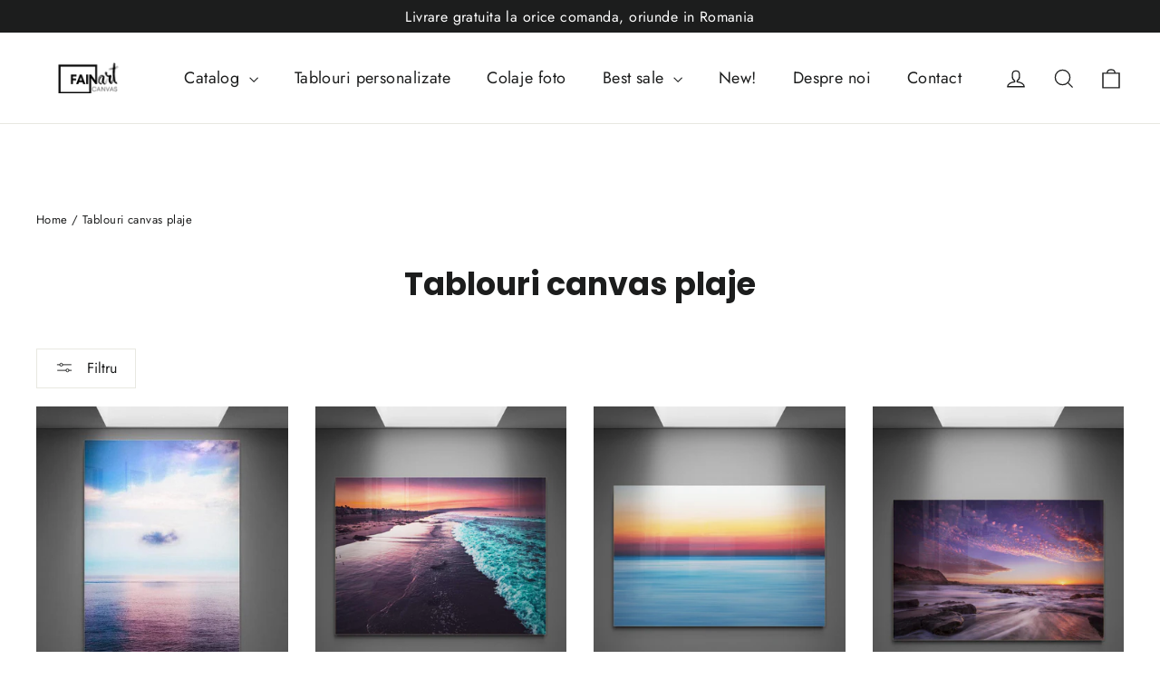

--- FILE ---
content_type: text/html; charset=utf-8
request_url: https://fainart.ro/collections/tablouri-plaje
body_size: 39114
content:
<!doctype html>
<html class="no-js" lang="ro-RO" dir="ltr">
<head>

<!-- Thunder PageSpeed --->
<script>
customElements.define("thunder-loading-bar",class extends HTMLElement{constructor(){super(),this.shadow=this.attachShadow({mode:"open"}),this.shadow.innerHTML='<style>#thunder-bar .bar {background:#2299dd;position:fixed;z-index:1031;top:0;left:0;width:100%;height:2px;}#thunder-bar .peg {display:block;position:absolute;right:0px;width:100px;height:100%;box-shadow:0 0 10px #2299dd, 0 0 5px #2299dd;opacity:1.0;-webkit-transform:rotate(3deg) translate(0px, -4px);-ms-transform:rotate(3deg) translate(0px, -4px);transform:rotate(3deg) translate(0px, -4px);}#thunder-background {top:0;left:0;width:95vw;height:95vh;position:absolute;z-index:99;pointer-events:none;}</style><img id="thunder-background" alt=""/>'}connectedCallback(){this.background_image=this.shadow.querySelector("#thunder-background"),this.background_image.src="data:image/svg+xml,%3Csvg%20xmlns='http://www.w3.org/2000/svg'%20viewBox='0 0 2000 1000'%3E%3C/svg%3E",function(t){var e,n,r={},i=r.settings={minimum:.08,easing:"linear",positionUsing:"translate",speed:200,trickle:!0,trickleSpeed:200,barSelector:'[role="bar"]',parent:t.shadow,template:'<div class="bar" role="bar"><div class="peg"></div></div></div></div>'};function a(t,e,n){return t<e?e:t>n?n:t}function s(t){return 100*(-1+t)}r.status=null,r.set=function(t){var e=r.isStarted();t=a(t,i.minimum,1),r.status=1===t?null:t;var n=r.render(!e),u=n.querySelector(i.barSelector),c=i.speed,l=i.easing;return n.offsetWidth,o((function(e){""===i.positionUsing&&(i.positionUsing=r.getPositioningCSS()),d(u,function(t,e,n){var r;return(r="translate3d"===i.positionUsing?{transform:"translate3d("+s(t)+"%,0,0)"}:"translate"===i.positionUsing?{transform:"translate("+s(t)+"%,0)"}:{"margin-left":s(t)+"%"}).transition="all "+e+"ms "+n,r}(t,c,l)),1===t?(d(n,{transition:"none",opacity:1}),n.offsetWidth,setTimeout((function(){d(n,{transition:"all "+c+"ms linear",opacity:0}),setTimeout((function(){r.remove(),e()}),c)}),c)):setTimeout(e,c)})),this},r.isStarted=function(){return"number"==typeof r.status},r.start=function(){r.status||r.set(0);var t=function(){setTimeout((function(){r.status&&(r.trickle(),t())}),i.trickleSpeed)};return i.trickle&&t(),this},r.done=function(t){return t||r.status?r.inc(.3+.5*Math.random()).set(1):this},r.inc=function(t){var e=r.status;return e?e>1?void 0:("number"!=typeof t&&(t=e>=0&&e<.2?.1:e>=.2&&e<.5?.04:e>=.5&&e<.8?.02:e>=.8&&e<.99?.005:0),e=a(e+t,0,.994),r.set(e)):r.start()},r.trickle=function(){return r.inc()},e=0,n=0,r.promise=function(t){return t&&"resolved"!==t.state()?(0===n&&r.start(),e++,n++,t.always((function(){0==--n?(e=0,r.done()):r.set((e-n)/e)})),this):this},r.render=function(e){if(r.isRendered())return t.shadow.getElementById("thunder-bar");var n=document.createElement("div");n.id="thunder-bar",n.innerHTML=i.template;var a=n.querySelector(i.barSelector),o=e?"-100":s(r.status||0),u=i.parent;return d(a,{transition:"all 0 linear",transform:"translate3d("+o+"%,0,0)"}),u.appendChild(n),n},r.remove=function(){var t,e=document.getElementById("thunder-bar");e&&(t=e)&&t.parentNode&&t.parentNode.removeChild(t)},r.isRendered=function(){return!!t.shadow.getElementById("thunder-bar")},r.getPositioningCSS=function(){var t={},e="WebkitTransform"in t?"Webkit":"MozTransform"in t?"Moz":"msTransform"in t?"ms":"OTransform"in t?"O":"";return e+"Perspective"in t?"translate3d":e+"Transform"in t?"translate":"margin"};var o=function(){var t=[];function e(){var n=t.shift();n&&n(e)}return function(n){t.push(n),1==t.length&&e()}}(),d=function(){var t=["Webkit","O","Moz","ms"],e={};function n(n){return n=n.replace(/^-ms-/,"ms-").replace(/-([\da-z])/gi,(function(t,e){return e.toUpperCase()})),e[n]||(e[n]=function(e){var n={};if(e in n)return e;for(var r,i=t.length,a=e.charAt(0).toUpperCase()+e.slice(1);i--;)if((r=t[i]+a)in n)return r;return e}(n))}function r(t,e,r){e=n(e),t.style[e]=r}return function(t,e){var n,i=arguments;if(2==i.length)for(n in e)r(t,n,e[n]);else r(t,i[1],i[2])}}();r.start(),document.addEventListener("DOMContentLoaded",(function(){r.set(1)}))}(this)}}),document.head.insertAdjacentHTML("afterend","<thunder-loading-bar></thunder-loading-bar>");
</script>
<!-- Thunder Critical CSS --->


<!-- End Thunder Critical CSS --->
<!-- Thunder JS Deferral --->
<script>
const e={t:[/paypalobjects/i,/klaviyo/i,/wistia/i],i:[]},t=(t,c)=>t&&(!e.t||e.t.some((e=>e.test(t))))&&(!e.i||e.i.every((e=>!e.test(t)))),c=document.createElement,r={src:Object.getOwnPropertyDescriptor(HTMLScriptElement.prototype,"src"),type:Object.getOwnPropertyDescriptor(HTMLScriptElement.prototype,"type"),defer:Object.getOwnPropertyDescriptor(HTMLScriptElement.prototype,"defer")};document.createElement=function(...e){if("script"!==e[0].toLowerCase())return c.bind(document)(...e);const i=c.bind(document)(...e);try{Object.defineProperties(i,{src:{...r.src,set(e){t(e,i.type)&&r.defer.set.call(this,"defer"),r.src.set.call(this,e)}},type:{...r.type,get(){const e=r.type.get.call(this);return t(i.src,0)&&r.defer.set.call(this,"defer"),e},set(e){r.type.set.call(this,e),t(i.src,i.type)&&r.defer.set.call(this,"defer")}}}),i.setAttribute=function(e,t){"type"===e||"src"===e?i[e]=t:HTMLScriptElement.prototype.setAttribute.call(i,e,t)}}catch(e){console.warn("Thunder was unable to prevent script execution for script src ",i.src,".\n",'A likely cause would be because you are using a Shopify app or a third-party browser extension that monkey patches the "document.createElement" function.')}return i};
</script>

<!-- End Thunder JS Deferral --->
<!-- End Thunder PageSpeed--->


  <meta name="google-site-verification" content="HJsxXHpgipmGDGJH1Tfa1aaKJGOxxYITiPxmI3GeI1Y" />
  <meta charset="utf-8">
  <meta http-equiv="X-UA-Compatible" content="IE=edge,chrome=1">
  
  
  <!-- Google Tag Manager -->
<script>(function(w,d,s,l,i){w[l]=w[l]||[];w[l].push({'gtm.start':
new Date().getTime(),event:'gtm.js'});var f=d.getElementsByTagName(s)[0],
j=d.createElement(s),dl=l!='dataLayer'?'&l='+l:'';j.async=true;j.src=
'https://www.googletagmanager.com/gtm.js?id='+i+dl;f.parentNode.insertBefore(j,f);
})(window,document,'script','dataLayer','GTM-PZ4N7K4');</script>
<!-- End Google Tag Manager -->
  <meta name="viewport" content="width=device-width,initial-scale=1">
  <meta name="theme-color" content="#111111">
  <link rel="canonical" href="https://fainart.ro/collections/tablouri-plaje">
  <link rel="preconnect" href="https://cdn.shopify.com">
  <link rel="preconnect" href="https://fonts.shopifycdn.com">
  <link rel="dns-prefetch" href="https://productreviews.shopifycdn.com">
  <link rel="dns-prefetch" href="https://ajax.googleapis.com">
  <link rel="dns-prefetch" href="https://maps.googleapis.com">
  <link rel="dns-prefetch" href="https://maps.gstatic.com"><link rel="shortcut icon" href="//fainart.ro/cdn/shop/files/logo-fainart-200x57_15996134-e3a8-4e43-bd57-5f24ae8a3579_32x32.png?v=1639044846" type="image/png" /><title>Tablouri canvas plaje - Modele Canvas noi - Fainart.ro
&ndash; FAINART
</title>
<meta name="description" content="Tablouri canvas plaje ✔️ Modele noi 2022 ✔️ Gama variata de dimensiuni ✔️ Arta Faina chiar la tine acasa!"><meta property="og:site_name" content="FAINART">
  <meta property="og:url" content="https://fainart.ro/collections/tablouri-plaje">
  <meta property="og:title" content="Tablouri canvas plaje - Modele Canvas noi - Fainart.ro">
  <meta property="og:type" content="website">
  <meta property="og:description" content="Tablouri canvas plaje ✔️ Modele noi 2022 ✔️ Gama variata de dimensiuni ✔️ Arta Faina chiar la tine acasa!"><meta property="og:image" content="http://fainart.ro/cdn/shop/collections/pexels-brady-knoll-2889491.jpg?v=1639387457">
    <meta property="og:image:secure_url" content="https://fainart.ro/cdn/shop/collections/pexels-brady-knoll-2889491.jpg?v=1639387457">
    <meta property="og:image:width" content="2000">
    <meta property="og:image:height" content="2994"><meta name="twitter:site" content="@">
  <meta name="twitter:card" content="summary_large_image">
  <meta name="twitter:title" content="Tablouri canvas plaje - Modele Canvas noi - Fainart.ro">
  <meta name="twitter:description" content="Tablouri canvas plaje ✔️ Modele noi 2022 ✔️ Gama variata de dimensiuni ✔️ Arta Faina chiar la tine acasa!">
<style data-shopify>@font-face {
  font-family: Poppins;
  font-weight: 700;
  font-style: normal;
  font-display: swap;
  src: url("//fainart.ro/cdn/fonts/poppins/poppins_n7.56758dcf284489feb014a026f3727f2f20a54626.woff2") format("woff2"),
       url("//fainart.ro/cdn/fonts/poppins/poppins_n7.f34f55d9b3d3205d2cd6f64955ff4b36f0cfd8da.woff") format("woff");
}

  @font-face {
  font-family: Jost;
  font-weight: 400;
  font-style: normal;
  font-display: swap;
  src: url("//fainart.ro/cdn/fonts/jost/jost_n4.d47a1b6347ce4a4c9f437608011273009d91f2b7.woff2") format("woff2"),
       url("//fainart.ro/cdn/fonts/jost/jost_n4.791c46290e672b3f85c3d1c651ef2efa3819eadd.woff") format("woff");
}


  @font-face {
  font-family: Jost;
  font-weight: 600;
  font-style: normal;
  font-display: swap;
  src: url("//fainart.ro/cdn/fonts/jost/jost_n6.ec1178db7a7515114a2d84e3dd680832b7af8b99.woff2") format("woff2"),
       url("//fainart.ro/cdn/fonts/jost/jost_n6.b1178bb6bdd3979fef38e103a3816f6980aeaff9.woff") format("woff");
}

  @font-face {
  font-family: Jost;
  font-weight: 400;
  font-style: italic;
  font-display: swap;
  src: url("//fainart.ro/cdn/fonts/jost/jost_i4.b690098389649750ada222b9763d55796c5283a5.woff2") format("woff2"),
       url("//fainart.ro/cdn/fonts/jost/jost_i4.fd766415a47e50b9e391ae7ec04e2ae25e7e28b0.woff") format("woff");
}

  @font-face {
  font-family: Jost;
  font-weight: 600;
  font-style: italic;
  font-display: swap;
  src: url("//fainart.ro/cdn/fonts/jost/jost_i6.9af7e5f39e3a108c08f24047a4276332d9d7b85e.woff2") format("woff2"),
       url("//fainart.ro/cdn/fonts/jost/jost_i6.2bf310262638f998ed206777ce0b9a3b98b6fe92.woff") format("woff");
}

</style><link href="//fainart.ro/cdn/shop/t/6/assets/theme.css?v=53205457803672848651759333997" rel="stylesheet" type="text/css" media="all" />
<style data-shopify>:root {
    --typeHeaderPrimary: Poppins;
    --typeHeaderFallback: sans-serif;
    --typeHeaderSize: 35px;
    --typeHeaderWeight: 700;
    --typeHeaderLineHeight: 1.2;
    --typeHeaderSpacing: 0.0em;

    --typeBasePrimary:Jost;
    --typeBaseFallback:sans-serif;
    --typeBaseSize: 17px;
    --typeBaseWeight: 400;
    --typeBaseLineHeight: 1.6;
    --typeBaseSpacing: 0.025em;

    --iconWeight: 3px;
    --iconLinecaps: miter;
  }

  
.collection-hero__content:before,
  .hero__image-wrapper:before,
  .hero__media:before {
    background-image: linear-gradient(to bottom, rgba(0, 0, 0, 0.0) 0%, rgba(0, 0, 0, 0.0) 40%, rgba(0, 0, 0, 0.62) 100%);
  }

  .skrim__item-content .skrim__overlay:after {
    background-image: linear-gradient(to bottom, rgba(0, 0, 0, 0.0) 30%, rgba(0, 0, 0, 0.62) 100%);
  }

  .placeholder-content {
    background-image: linear-gradient(100deg, #ffffff 40%, #f7f7f7 63%, #ffffff 79%);
  }</style><script>
    document.documentElement.className = document.documentElement.className.replace('no-js', 'js');

    window.theme = window.theme || {};
    theme.routes = {
      home: "/",
      cart: "/cart.js",
      cartPage: "/cart",
      cartAdd: "/cart/add.js",
      cartChange: "/cart/change.js"
    };
    theme.strings = {
      soldOut: "Epuizat",
      unavailable: "Indisponibil",
      inStockLabel: "In stoc, gata de livrare",
      stockLabel: "Stoc redus - [count] nr. buc. ramase",
      willNotShipUntil: "Gata de livrare la [date]",
      willBeInStockAfter: "Revine in stoc la [date]",
      waitingForStock: "In asteptare",
      cartSavings: "Economisesti [savings]",
      cartEmpty: "Cosul tau este momentan gol. ",
      cartTermsConfirmation: "Trebuie sa iti dai acordul pentru Termeni si Conditii inainte de Finalizarea comenzii",
      searchCollections: "Colectii:",
      searchPages: "Pagini:",
      searchArticles: "Articole:"
    };
    theme.settings = {
      dynamicVariantsEnable: true,
      cartType: "drawer",
      isCustomerTemplate: false,
      moneyFormat: "{{amount_with_comma_separator}} lei",
      predictiveSearch: true,
      predictiveSearchType: "product,article,page,collection",
      quickView: true,
      themeName: 'Motion',
      themeVersion: "8.1.1"
    };
  </script>

  














    <script>window.performance && window.performance.mark && window.performance.mark('shopify.content_for_header.start');</script><meta name="facebook-domain-verification" content="85vtt56urpwtgioeiu4vna467tfasp">
<meta name="facebook-domain-verification" content="uga7ydzjontpx0cqjok47z06pftrfd">
<meta id="shopify-digital-wallet" name="shopify-digital-wallet" content="/60413018348/digital_wallets/dialog">
<link rel="alternate" type="application/atom+xml" title="Feed" href="/collections/tablouri-plaje.atom" />
<link rel="next" href="/collections/tablouri-plaje?page=2">
<link rel="alternate" type="application/json+oembed" href="https://fainart.ro/collections/tablouri-plaje.oembed">
<script async="async" data-src="/checkouts/internal/preloads.js?locale=ro-RO"></script>
<script id="shopify-features" type="application/json">{"accessToken":"32cc16b4725b5b573239cb765cebd82a","betas":["rich-media-storefront-analytics"],"domain":"fainart.ro","predictiveSearch":true,"shopId":60413018348,"locale":"ro"}</script>
<script>var Shopify = Shopify || {};
Shopify.shop = "fainart.myshopify.com";
Shopify.locale = "ro-RO";
Shopify.currency = {"active":"RON","rate":"1.0"};
Shopify.country = "RO";
Shopify.theme = {"name":"Thunder Optimized Motion","id":136349712620,"schema_name":"Motion","schema_version":"8.1.1","theme_store_id":null,"role":"main"};
Shopify.theme.handle = "null";
Shopify.theme.style = {"id":null,"handle":null};
Shopify.cdnHost = "fainart.ro/cdn";
Shopify.routes = Shopify.routes || {};
Shopify.routes.root = "/";</script>
<script type="module">!function(o){(o.Shopify=o.Shopify||{}).modules=!0}(window);</script>
<script>!function(o){function n(){var o=[];function n(){o.push(Array.prototype.slice.apply(arguments))}return n.q=o,n}var t=o.Shopify=o.Shopify||{};t.loadFeatures=n(),t.autoloadFeatures=n()}(window);</script>
<script id="shop-js-analytics" type="application/json">{"pageType":"collection"}</script>
<script defer="defer" async type="module" data-src="//fainart.ro/cdn/shopifycloud/shop-js/modules/v2/client.init-shop-cart-sync_B_1M6nXz.ro-RO.esm.js"></script>
<script defer="defer" async type="module" data-src="//fainart.ro/cdn/shopifycloud/shop-js/modules/v2/chunk.common_BGCVY80p.esm.js"></script>
<script type="module">
  await import("//fainart.ro/cdn/shopifycloud/shop-js/modules/v2/client.init-shop-cart-sync_B_1M6nXz.ro-RO.esm.js");
await import("//fainart.ro/cdn/shopifycloud/shop-js/modules/v2/chunk.common_BGCVY80p.esm.js");

  window.Shopify.SignInWithShop?.initShopCartSync?.({"fedCMEnabled":true,"windoidEnabled":true});

</script>
<script>(function() {
  var isLoaded = false;
  function asyncLoad() {
    if (isLoaded) return;
    isLoaded = true;
    var urls = ["https:\/\/whatschat.shopiapps.in\/script\/sp-whatsapp-app-tabs.js?version=1.0\u0026shop=fainart.myshopify.com","https:\/\/cdn.hextom.com\/js\/quickannouncementbar.js?shop=fainart.myshopify.com"];
    for (var i = 0; i < urls.length; i++) {
      var s = document.createElement('script');
      s.type = 'text/javascript';
      s.async = true;
      s.src = urls[i];
      var x = document.getElementsByTagName('script')[0];
      x.parentNode.insertBefore(s, x);
    }
  };
  document.addEventListener('StartAsyncLoading',
  function(event){
    asyncLoad();
  });
  if(window.attachEvent) {
    window.attachEvent('onload', function(){});
  } else {
    window.addEventListener('load', function(){}, false);
  }
})();</script>
<script id="__st">var __st={"a":60413018348,"offset":7200,"reqid":"e9dc45ca-c187-4a74-b97e-6d48837b543a-1768769600","pageurl":"fainart.ro\/collections\/tablouri-plaje","u":"dccec259ea36","p":"collection","rtyp":"collection","rid":372450230508};</script>
<script>window.ShopifyPaypalV4VisibilityTracking = true;</script>
<script id="captcha-bootstrap">!function(){'use strict';const t='contact',e='account',n='new_comment',o=[[t,t],['blogs',n],['comments',n],[t,'customer']],c=[[e,'customer_login'],[e,'guest_login'],[e,'recover_customer_password'],[e,'create_customer']],r=t=>t.map((([t,e])=>`form[action*='/${t}']:not([data-nocaptcha='true']) input[name='form_type'][value='${e}']`)).join(','),a=t=>()=>t?[...document.querySelectorAll(t)].map((t=>t.form)):[];function s(){const t=[...o],e=r(t);return a(e)}const i='password',u='form_key',d=['recaptcha-v3-token','g-recaptcha-response','h-captcha-response',i],f=()=>{try{return window.sessionStorage}catch{return}},m='__shopify_v',_=t=>t.elements[u];function p(t,e,n=!1){try{const o=window.sessionStorage,c=JSON.parse(o.getItem(e)),{data:r}=function(t){const{data:e,action:n}=t;return t[m]||n?{data:e,action:n}:{data:t,action:n}}(c);for(const[e,n]of Object.entries(r))t.elements[e]&&(t.elements[e].value=n);n&&o.removeItem(e)}catch(o){console.error('form repopulation failed',{error:o})}}const l='form_type',E='cptcha';function T(t){t.dataset[E]=!0}const w=window,h=w.document,L='Shopify',v='ce_forms',y='captcha';let A=!1;((t,e)=>{const n=(g='f06e6c50-85a8-45c8-87d0-21a2b65856fe',I='https://cdn.shopify.com/shopifycloud/storefront-forms-hcaptcha/ce_storefront_forms_captcha_hcaptcha.v1.5.2.iife.js',D={infoText:'Protejat prin hCaptcha',privacyText:'Confidențialitate',termsText:'Condiții'},(t,e,n)=>{const o=w[L][v],c=o.bindForm;if(c)return c(t,g,e,D).then(n);var r;o.q.push([[t,g,e,D],n]),r=I,A||(h.body.append(Object.assign(h.createElement('script'),{id:'captcha-provider',async:!0,src:r})),A=!0)});var g,I,D;w[L]=w[L]||{},w[L][v]=w[L][v]||{},w[L][v].q=[],w[L][y]=w[L][y]||{},w[L][y].protect=function(t,e){n(t,void 0,e),T(t)},Object.freeze(w[L][y]),function(t,e,n,w,h,L){const[v,y,A,g]=function(t,e,n){const i=e?o:[],u=t?c:[],d=[...i,...u],f=r(d),m=r(i),_=r(d.filter((([t,e])=>n.includes(e))));return[a(f),a(m),a(_),s()]}(w,h,L),I=t=>{const e=t.target;return e instanceof HTMLFormElement?e:e&&e.form},D=t=>v().includes(t);t.addEventListener('submit',(t=>{const e=I(t);if(!e)return;const n=D(e)&&!e.dataset.hcaptchaBound&&!e.dataset.recaptchaBound,o=_(e),c=g().includes(e)&&(!o||!o.value);(n||c)&&t.preventDefault(),c&&!n&&(function(t){try{if(!f())return;!function(t){const e=f();if(!e)return;const n=_(t);if(!n)return;const o=n.value;o&&e.removeItem(o)}(t);const e=Array.from(Array(32),(()=>Math.random().toString(36)[2])).join('');!function(t,e){_(t)||t.append(Object.assign(document.createElement('input'),{type:'hidden',name:u})),t.elements[u].value=e}(t,e),function(t,e){const n=f();if(!n)return;const o=[...t.querySelectorAll(`input[type='${i}']`)].map((({name:t})=>t)),c=[...d,...o],r={};for(const[a,s]of new FormData(t).entries())c.includes(a)||(r[a]=s);n.setItem(e,JSON.stringify({[m]:1,action:t.action,data:r}))}(t,e)}catch(e){console.error('failed to persist form',e)}}(e),e.submit())}));const S=(t,e)=>{t&&!t.dataset[E]&&(n(t,e.some((e=>e===t))),T(t))};for(const o of['focusin','change'])t.addEventListener(o,(t=>{const e=I(t);D(e)&&S(e,y())}));const B=e.get('form_key'),M=e.get(l),P=B&&M;t.addEventListener('DOMContentLoaded',(()=>{const t=y();if(P)for(const e of t)e.elements[l].value===M&&p(e,B);[...new Set([...A(),...v().filter((t=>'true'===t.dataset.shopifyCaptcha))])].forEach((e=>S(e,t)))}))}(h,new URLSearchParams(w.location.search),n,t,e,['guest_login'])})(!0,!0)}();</script>
<script integrity="sha256-4kQ18oKyAcykRKYeNunJcIwy7WH5gtpwJnB7kiuLZ1E=" data-source-attribution="shopify.loadfeatures" defer="defer" data-src="//fainart.ro/cdn/shopifycloud/storefront/assets/storefront/load_feature-a0a9edcb.js" crossorigin="anonymous"></script>
<script data-source-attribution="shopify.dynamic_checkout.dynamic.init">var Shopify=Shopify||{};Shopify.PaymentButton=Shopify.PaymentButton||{isStorefrontPortableWallets:!0,init:function(){window.Shopify.PaymentButton.init=function(){};var t=document.createElement("script");t.data-src="https://fainart.ro/cdn/shopifycloud/portable-wallets/latest/portable-wallets.ro.js",t.type="module",document.head.appendChild(t)}};
</script>
<script data-source-attribution="shopify.dynamic_checkout.buyer_consent">
  function portableWalletsHideBuyerConsent(e){var t=document.getElementById("shopify-buyer-consent"),n=document.getElementById("shopify-subscription-policy-button");t&&n&&(t.classList.add("hidden"),t.setAttribute("aria-hidden","true"),n.removeEventListener("click",e))}function portableWalletsShowBuyerConsent(e){var t=document.getElementById("shopify-buyer-consent"),n=document.getElementById("shopify-subscription-policy-button");t&&n&&(t.classList.remove("hidden"),t.removeAttribute("aria-hidden"),n.addEventListener("click",e))}window.Shopify?.PaymentButton&&(window.Shopify.PaymentButton.hideBuyerConsent=portableWalletsHideBuyerConsent,window.Shopify.PaymentButton.showBuyerConsent=portableWalletsShowBuyerConsent);
</script>
<script data-source-attribution="shopify.dynamic_checkout.cart.bootstrap">document.addEventListener("DOMContentLoaded",(function(){function t(){return document.querySelector("shopify-accelerated-checkout-cart, shopify-accelerated-checkout")}if(t())Shopify.PaymentButton.init();else{new MutationObserver((function(e,n){t()&&(Shopify.PaymentButton.init(),n.disconnect())})).observe(document.body,{childList:!0,subtree:!0})}}));
</script>

<script>window.performance && window.performance.mark && window.performance.mark('shopify.content_for_header.end');</script>


  <script src="//fainart.ro/cdn/shop/t/6/assets/vendor-scripts-v13.js" defer="defer"></script><script src="//fainart.ro/cdn/shop/t/6/assets/theme.min.js?v=153509697888759089071674194644" defer="defer"></script><link href="//fainart.ro/cdn/shop/t/6/assets/shopstorm-apps.scss.css?v=53551451512318426601674194664" rel="stylesheet" type="text/css" media="all" />
  <script async src="https://app-cdn.productcustomizer.com/assets/storefront/product-customizer-v2-7a947db4b8ccdea29d3c7ba133b8b0772622fea3a73b473997357e4d12e8aa8e.js?shop=fainart.myshopify.com" type="text/javascript"></script>
  <script src="https://shopoe.net/app.js"></script>
<!-- BEGIN app block: shopify://apps/upload-lift/blocks/app-embed/3c98bdcb-7587-4ade-bfe4-7d8af00d05ca -->
<script src="https://assets.cloudlift.app/api/assets/upload.js?shop=fainart.myshopify.com" defer="defer"></script>

<!-- END app block --><link href="https://monorail-edge.shopifysvc.com" rel="dns-prefetch">
<script>(function(){if ("sendBeacon" in navigator && "performance" in window) {try {var session_token_from_headers = performance.getEntriesByType('navigation')[0].serverTiming.find(x => x.name == '_s').description;} catch {var session_token_from_headers = undefined;}var session_cookie_matches = document.cookie.match(/_shopify_s=([^;]*)/);var session_token_from_cookie = session_cookie_matches && session_cookie_matches.length === 2 ? session_cookie_matches[1] : "";var session_token = session_token_from_headers || session_token_from_cookie || "";function handle_abandonment_event(e) {var entries = performance.getEntries().filter(function(entry) {return /monorail-edge.shopifysvc.com/.test(entry.name);});if (!window.abandonment_tracked && entries.length === 0) {window.abandonment_tracked = true;var currentMs = Date.now();var navigation_start = performance.timing.navigationStart;var payload = {shop_id: 60413018348,url: window.location.href,navigation_start,duration: currentMs - navigation_start,session_token,page_type: "collection"};window.navigator.sendBeacon("https://monorail-edge.shopifysvc.com/v1/produce", JSON.stringify({schema_id: "online_store_buyer_site_abandonment/1.1",payload: payload,metadata: {event_created_at_ms: currentMs,event_sent_at_ms: currentMs}}));}}window.addEventListener('pagehide', handle_abandonment_event);}}());</script>
<script id="web-pixels-manager-setup">(function e(e,d,r,n,o){if(void 0===o&&(o={}),!Boolean(null===(a=null===(i=window.Shopify)||void 0===i?void 0:i.analytics)||void 0===a?void 0:a.replayQueue)){var i,a;window.Shopify=window.Shopify||{};var t=window.Shopify;t.analytics=t.analytics||{};var s=t.analytics;s.replayQueue=[],s.publish=function(e,d,r){return s.replayQueue.push([e,d,r]),!0};try{self.performance.mark("wpm:start")}catch(e){}var l=function(){var e={modern:/Edge?\/(1{2}[4-9]|1[2-9]\d|[2-9]\d{2}|\d{4,})\.\d+(\.\d+|)|Firefox\/(1{2}[4-9]|1[2-9]\d|[2-9]\d{2}|\d{4,})\.\d+(\.\d+|)|Chrom(ium|e)\/(9{2}|\d{3,})\.\d+(\.\d+|)|(Maci|X1{2}).+ Version\/(15\.\d+|(1[6-9]|[2-9]\d|\d{3,})\.\d+)([,.]\d+|)( \(\w+\)|)( Mobile\/\w+|) Safari\/|Chrome.+OPR\/(9{2}|\d{3,})\.\d+\.\d+|(CPU[ +]OS|iPhone[ +]OS|CPU[ +]iPhone|CPU IPhone OS|CPU iPad OS)[ +]+(15[._]\d+|(1[6-9]|[2-9]\d|\d{3,})[._]\d+)([._]\d+|)|Android:?[ /-](13[3-9]|1[4-9]\d|[2-9]\d{2}|\d{4,})(\.\d+|)(\.\d+|)|Android.+Firefox\/(13[5-9]|1[4-9]\d|[2-9]\d{2}|\d{4,})\.\d+(\.\d+|)|Android.+Chrom(ium|e)\/(13[3-9]|1[4-9]\d|[2-9]\d{2}|\d{4,})\.\d+(\.\d+|)|SamsungBrowser\/([2-9]\d|\d{3,})\.\d+/,legacy:/Edge?\/(1[6-9]|[2-9]\d|\d{3,})\.\d+(\.\d+|)|Firefox\/(5[4-9]|[6-9]\d|\d{3,})\.\d+(\.\d+|)|Chrom(ium|e)\/(5[1-9]|[6-9]\d|\d{3,})\.\d+(\.\d+|)([\d.]+$|.*Safari\/(?![\d.]+ Edge\/[\d.]+$))|(Maci|X1{2}).+ Version\/(10\.\d+|(1[1-9]|[2-9]\d|\d{3,})\.\d+)([,.]\d+|)( \(\w+\)|)( Mobile\/\w+|) Safari\/|Chrome.+OPR\/(3[89]|[4-9]\d|\d{3,})\.\d+\.\d+|(CPU[ +]OS|iPhone[ +]OS|CPU[ +]iPhone|CPU IPhone OS|CPU iPad OS)[ +]+(10[._]\d+|(1[1-9]|[2-9]\d|\d{3,})[._]\d+)([._]\d+|)|Android:?[ /-](13[3-9]|1[4-9]\d|[2-9]\d{2}|\d{4,})(\.\d+|)(\.\d+|)|Mobile Safari.+OPR\/([89]\d|\d{3,})\.\d+\.\d+|Android.+Firefox\/(13[5-9]|1[4-9]\d|[2-9]\d{2}|\d{4,})\.\d+(\.\d+|)|Android.+Chrom(ium|e)\/(13[3-9]|1[4-9]\d|[2-9]\d{2}|\d{4,})\.\d+(\.\d+|)|Android.+(UC? ?Browser|UCWEB|U3)[ /]?(15\.([5-9]|\d{2,})|(1[6-9]|[2-9]\d|\d{3,})\.\d+)\.\d+|SamsungBrowser\/(5\.\d+|([6-9]|\d{2,})\.\d+)|Android.+MQ{2}Browser\/(14(\.(9|\d{2,})|)|(1[5-9]|[2-9]\d|\d{3,})(\.\d+|))(\.\d+|)|K[Aa][Ii]OS\/(3\.\d+|([4-9]|\d{2,})\.\d+)(\.\d+|)/},d=e.modern,r=e.legacy,n=navigator.userAgent;return n.match(d)?"modern":n.match(r)?"legacy":"unknown"}(),u="modern"===l?"modern":"legacy",c=(null!=n?n:{modern:"",legacy:""})[u],f=function(e){return[e.baseUrl,"/wpm","/b",e.hashVersion,"modern"===e.buildTarget?"m":"l",".js"].join("")}({baseUrl:d,hashVersion:r,buildTarget:u}),m=function(e){var d=e.version,r=e.bundleTarget,n=e.surface,o=e.pageUrl,i=e.monorailEndpoint;return{emit:function(e){var a=e.status,t=e.errorMsg,s=(new Date).getTime(),l=JSON.stringify({metadata:{event_sent_at_ms:s},events:[{schema_id:"web_pixels_manager_load/3.1",payload:{version:d,bundle_target:r,page_url:o,status:a,surface:n,error_msg:t},metadata:{event_created_at_ms:s}}]});if(!i)return console&&console.warn&&console.warn("[Web Pixels Manager] No Monorail endpoint provided, skipping logging."),!1;try{return self.navigator.sendBeacon.bind(self.navigator)(i,l)}catch(e){}var u=new XMLHttpRequest;try{return u.open("POST",i,!0),u.setRequestHeader("Content-Type","text/plain"),u.send(l),!0}catch(e){return console&&console.warn&&console.warn("[Web Pixels Manager] Got an unhandled error while logging to Monorail."),!1}}}}({version:r,bundleTarget:l,surface:e.surface,pageUrl:self.location.href,monorailEndpoint:e.monorailEndpoint});try{o.browserTarget=l,function(e){var d=e.src,r=e.async,n=void 0===r||r,o=e.onload,i=e.onerror,a=e.sri,t=e.scriptDataAttributes,s=void 0===t?{}:t,l=document.createElement("script"),u=document.querySelector("head"),c=document.querySelector("body");if(l.async=n,l.src=d,a&&(l.integrity=a,l.crossOrigin="anonymous"),s)for(var f in s)if(Object.prototype.hasOwnProperty.call(s,f))try{l.dataset[f]=s[f]}catch(e){}if(o&&l.addEventListener("load",o),i&&l.addEventListener("error",i),u)u.appendChild(l);else{if(!c)throw new Error("Did not find a head or body element to append the script");c.appendChild(l)}}({src:f,async:!0,onload:function(){if(!function(){var e,d;return Boolean(null===(d=null===(e=window.Shopify)||void 0===e?void 0:e.analytics)||void 0===d?void 0:d.initialized)}()){var d=window.webPixelsManager.init(e)||void 0;if(d){var r=window.Shopify.analytics;r.replayQueue.forEach((function(e){var r=e[0],n=e[1],o=e[2];d.publishCustomEvent(r,n,o)})),r.replayQueue=[],r.publish=d.publishCustomEvent,r.visitor=d.visitor,r.initialized=!0}}},onerror:function(){return m.emit({status:"failed",errorMsg:"".concat(f," has failed to load")})},sri:function(e){var d=/^sha384-[A-Za-z0-9+/=]+$/;return"string"==typeof e&&d.test(e)}(c)?c:"",scriptDataAttributes:o}),m.emit({status:"loading"})}catch(e){m.emit({status:"failed",errorMsg:(null==e?void 0:e.message)||"Unknown error"})}}})({shopId: 60413018348,storefrontBaseUrl: "https://fainart.ro",extensionsBaseUrl: "https://extensions.shopifycdn.com/cdn/shopifycloud/web-pixels-manager",monorailEndpoint: "https://monorail-edge.shopifysvc.com/unstable/produce_batch",surface: "storefront-renderer",enabledBetaFlags: ["2dca8a86"],webPixelsConfigList: [{"id":"438010190","configuration":"{\"pixel_id\":\"438545214512321\",\"pixel_type\":\"facebook_pixel\",\"metaapp_system_user_token\":\"-\"}","eventPayloadVersion":"v1","runtimeContext":"OPEN","scriptVersion":"ca16bc87fe92b6042fbaa3acc2fbdaa6","type":"APP","apiClientId":2329312,"privacyPurposes":["ANALYTICS","MARKETING","SALE_OF_DATA"],"dataSharingAdjustments":{"protectedCustomerApprovalScopes":["read_customer_address","read_customer_email","read_customer_name","read_customer_personal_data","read_customer_phone"]}},{"id":"163283278","configuration":"{\"tagID\":\"2613986113619\"}","eventPayloadVersion":"v1","runtimeContext":"STRICT","scriptVersion":"18031546ee651571ed29edbe71a3550b","type":"APP","apiClientId":3009811,"privacyPurposes":["ANALYTICS","MARKETING","SALE_OF_DATA"],"dataSharingAdjustments":{"protectedCustomerApprovalScopes":["read_customer_address","read_customer_email","read_customer_name","read_customer_personal_data","read_customer_phone"]}},{"id":"shopify-app-pixel","configuration":"{}","eventPayloadVersion":"v1","runtimeContext":"STRICT","scriptVersion":"0450","apiClientId":"shopify-pixel","type":"APP","privacyPurposes":["ANALYTICS","MARKETING"]},{"id":"shopify-custom-pixel","eventPayloadVersion":"v1","runtimeContext":"LAX","scriptVersion":"0450","apiClientId":"shopify-pixel","type":"CUSTOM","privacyPurposes":["ANALYTICS","MARKETING"]}],isMerchantRequest: false,initData: {"shop":{"name":"FAINART","paymentSettings":{"currencyCode":"RON"},"myshopifyDomain":"fainart.myshopify.com","countryCode":"RO","storefrontUrl":"https:\/\/fainart.ro"},"customer":null,"cart":null,"checkout":null,"productVariants":[],"purchasingCompany":null},},"https://fainart.ro/cdn","fcfee988w5aeb613cpc8e4bc33m6693e112",{"modern":"","legacy":""},{"shopId":"60413018348","storefrontBaseUrl":"https:\/\/fainart.ro","extensionBaseUrl":"https:\/\/extensions.shopifycdn.com\/cdn\/shopifycloud\/web-pixels-manager","surface":"storefront-renderer","enabledBetaFlags":"[\"2dca8a86\"]","isMerchantRequest":"false","hashVersion":"fcfee988w5aeb613cpc8e4bc33m6693e112","publish":"custom","events":"[[\"page_viewed\",{}],[\"collection_viewed\",{\"collection\":{\"id\":\"372450230508\",\"title\":\"Tablouri canvas plaje\",\"productVariants\":[{\"price\":{\"amount\":125.0,\"currencyCode\":\"RON\"},\"product\":{\"title\":\"Canvas Apus pe mare\",\"vendor\":\"Fain Art\",\"id\":\"7441196089580\",\"untranslatedTitle\":\"Canvas Apus pe mare\",\"url\":\"\/products\/canvas-apus-pe-mare\",\"type\":\"Painting Canvas\"},\"id\":\"42033517428972\",\"image\":{\"src\":\"\/\/fainart.ro\/cdn\/shop\/products\/apa-de-mare-copie-4716-2568_392b7c8c-5bff-417a-b157-5746346a0d92.jpg?v=1674194233\"},\"sku\":\"ART-458-9299-5183-2098-31-5401\",\"title\":\"30 x 40\",\"untranslatedTitle\":\"30 x 40\"},{\"price\":{\"amount\":125.0,\"currencyCode\":\"RON\"},\"product\":{\"title\":\"Tablou decorativ Valuri sparte la mal\",\"vendor\":\"Fain Art\",\"id\":\"7441178755308\",\"untranslatedTitle\":\"Tablou decorativ Valuri sparte la mal\",\"url\":\"\/products\/tablou-decorativ-valuri-sparte-la-mal\",\"type\":\"Painting Canvas\"},\"id\":\"42033404543212\",\"image\":{\"src\":\"\/\/fainart.ro\/cdn\/shop\/products\/rasarit-la-mare-in-monaco-copie-1215-4882_7e01125b-2309-4a7c-a1bc-dd2eb347095b.jpg?v=1638301421\"},\"sku\":\"ART-8487-1717-3196-5117-9-3037\",\"title\":\"30 x 40\",\"untranslatedTitle\":\"30 x 40\"},{\"price\":{\"amount\":125.0,\"currencyCode\":\"RON\"},\"product\":{\"title\":\"Tablou abstract Marea la apus\",\"vendor\":\"Fain Art\",\"id\":\"7441172857068\",\"untranslatedTitle\":\"Tablou abstract Marea la apus\",\"url\":\"\/products\/tablou-abstract-marea-la-apus\",\"type\":\"Painting Canvas\"},\"id\":\"42033343037676\",\"image\":{\"src\":\"\/\/fainart.ro\/cdn\/shop\/products\/adrenalina-la-varful-stancii-pe-insula-senja-copie-419-4852_db9d01ec-ca3e-46c2-936b-3b3619cf760c.jpg?v=1637834134\"},\"sku\":\"ART-8487-1717-3196-5117-9-8330\",\"title\":\"30 x 40\",\"untranslatedTitle\":\"30 x 40\"},{\"price\":{\"amount\":125.0,\"currencyCode\":\"RON\"},\"product\":{\"title\":\"Tablou canvas Plaja superba la apus\",\"vendor\":\"Fain Art\",\"id\":\"7441172070636\",\"untranslatedTitle\":\"Tablou canvas Plaja superba la apus\",\"url\":\"\/products\/tablou-canvas-plaja-superba-la-apus\",\"type\":\"Painting Canvas\"},\"id\":\"42033340154092\",\"image\":{\"src\":\"\/\/fainart.ro\/cdn\/shop\/products\/mana-care-prinde-soarele-copie-331-7774_15b00f6b-c0de-4ed8-aa70-1c89af942384.jpg?v=1638303823\"},\"sku\":\"ART-8487-1717-3196-5117-9-4009\",\"title\":\"30 x 40\",\"untranslatedTitle\":\"30 x 40\"},{\"price\":{\"amount\":125.0,\"currencyCode\":\"RON\"},\"product\":{\"title\":\"Canvas Valuri pe mare\",\"vendor\":\"Fain Art\",\"id\":\"7441195958508\",\"untranslatedTitle\":\"Canvas Valuri pe mare\",\"url\":\"\/products\/canvas-valuri-pe-mare\",\"type\":\"Painting Canvas\"},\"id\":\"42033516675308\",\"image\":{\"src\":\"\/\/fainart.ro\/cdn\/shop\/products\/balerin-n-ploaie-copie-4694-8058_bf5c7ab9-52e7-405b-b1c6-b3c10822eb83.jpg?v=1638301371\"},\"sku\":\"ART-458-9299-5183-2098-31-4544\",\"title\":\"30 x 40\",\"untranslatedTitle\":\"30 x 40\"},{\"price\":{\"amount\":125.0,\"currencyCode\":\"RON\"},\"product\":{\"title\":\"Tablou canvas Rasarit la mare in Monaco\",\"vendor\":\"Fain Art\",\"id\":\"7441178624236\",\"untranslatedTitle\":\"Tablou canvas Rasarit la mare in Monaco\",\"url\":\"\/products\/tablou-canvas-rasarit-la-mare-in-monaco\",\"type\":\"Painting Canvas\"},\"id\":\"42033404018924\",\"image\":{\"src\":\"\/\/fainart.ro\/cdn\/shop\/products\/priveliste-dintr-o-pestera-pe-coasta-portugaliei-copie-1193-8900_a54ae154-821a-41a1-8f6c-b1fbd6adf301.jpg?v=1638302729\"},\"sku\":\"ART-8487-1717-3196-5117-9-7897\",\"title\":\"30 x 40\",\"untranslatedTitle\":\"30 x 40\"},{\"price\":{\"amount\":125.0,\"currencyCode\":\"RON\"},\"product\":{\"title\":\"Tablou memorabil Priveliste dintr-o pestera pe coasta Portugaliei\",\"vendor\":\"Fain Art\",\"id\":\"7441178493164\",\"untranslatedTitle\":\"Tablou memorabil Priveliste dintr-o pestera pe coasta Portugaliei\",\"url\":\"\/products\/tablou-memorabil-priveliste-dintr-o-pestera-pe-coasta-portugaliei\",\"type\":\"Painting Canvas\"},\"id\":\"42033402609900\",\"image\":{\"src\":\"\/\/fainart.ro\/cdn\/shop\/products\/bungalouri-pe-apa-copie-1171-1144_0eeca7f8-0c73-4d31-b2bc-a2b7d43c2d85.jpg?v=1637834366\"},\"sku\":\"ART-8487-1717-3196-5117-9-2822\",\"title\":\"30 x 40\",\"untranslatedTitle\":\"30 x 40\"},{\"price\":{\"amount\":125.0,\"currencyCode\":\"RON\"},\"product\":{\"title\":\"Tabloul canvas Coasta la apus in Monaco\",\"vendor\":\"Fain Art\",\"id\":\"7441176920300\",\"untranslatedTitle\":\"Tabloul canvas Coasta la apus in Monaco\",\"url\":\"\/products\/tabloul-canvas-coasta-la-apus-in-monaco\",\"type\":\"Painting Canvas\"},\"id\":\"42033386979564\",\"image\":{\"src\":\"\/\/fainart.ro\/cdn\/shop\/products\/dimineata-superba-pe-o-plaja-in-portugalia-copie-941-1725_46477402-ab33-455c-8276-22e858ff2378.jpg?v=1637834294\"},\"sku\":\"ART-8487-1717-3196-5117-9-2893\",\"title\":\"30 x 40\",\"untranslatedTitle\":\"30 x 40\"},{\"price\":{\"amount\":125.0,\"currencyCode\":\"RON\"},\"product\":{\"title\":\"Tablou abstract Marea la mal\",\"vendor\":\"Fain Art\",\"id\":\"7441201135852\",\"untranslatedTitle\":\"Tablou abstract Marea la mal\",\"url\":\"\/products\/tablou-abstract-marea-la-mal\",\"type\":\"Painting Canvas\"},\"id\":\"42033554784492\",\"image\":{\"src\":\"\/\/fainart.ro\/cdn\/shop\/products\/soldat-din-armata-indian-copie-5828-4654_2dedcd1f-5379-4036-986e-4035d66825d3.jpg?v=1637835575\"},\"sku\":\"ART-458-9299-5183-2098-31-4664\",\"title\":\"30 x 40\",\"untranslatedTitle\":\"30 x 40\"},{\"price\":{\"amount\":125.0,\"currencyCode\":\"RON\"},\"product\":{\"title\":\"Canvas Vas pe mare\",\"vendor\":\"Fain Art\",\"id\":\"7441199202540\",\"untranslatedTitle\":\"Canvas Vas pe mare\",\"url\":\"\/products\/canvas-vas-pe-mare\",\"type\":\"Painting Canvas\"},\"id\":\"42033538924780\",\"image\":{\"src\":\"\/\/fainart.ro\/cdn\/shop\/products\/vase-n-port-copie-5410-5982_cd7f4f4b-1545-4c1e-9430-a1ae0ab295fa.jpg?v=1638301504\"},\"sku\":\"ART-458-9299-5183-2098-31-2171\",\"title\":\"30 x 40\",\"untranslatedTitle\":\"30 x 40\"},{\"price\":{\"amount\":125.0,\"currencyCode\":\"RON\"},\"product\":{\"title\":\"Tablou Plaja de brazi privita de sus\",\"vendor\":\"Fain Art\",\"id\":\"7441189011692\",\"untranslatedTitle\":\"Tablou Plaja de brazi privita de sus\",\"url\":\"\/products\/tablou-plaja-de-brazi-privita-de-sus\",\"type\":\"Painting Canvas\"},\"id\":\"42033475059948\",\"image\":{\"src\":\"\/\/fainart.ro\/cdn\/shop\/products\/r-u-care-curge-ntre-brazi-copie-3318-8112_84c6a7b1-6599-4c3a-84f1-f269c3ea44f8.jpg?v=1638303899\"},\"sku\":\"ART-8487-1717-3196-5117-9-2421\",\"title\":\"30 x 40\",\"untranslatedTitle\":\"30 x 40\"},{\"price\":{\"amount\":125.0,\"currencyCode\":\"RON\"},\"product\":{\"title\":\"Canvas Bungalouri pe apa\",\"vendor\":\"Fain Art\",\"id\":\"7441178296556\",\"untranslatedTitle\":\"Canvas Bungalouri pe apa\",\"url\":\"\/products\/canvas-bungalouri-pe-apa\",\"type\":\"Painting Canvas\"},\"id\":\"42033401102572\",\"image\":{\"src\":\"\/\/fainart.ro\/cdn\/shop\/products\/plaja-privata-copie-1138-7702_eee54411-e49a-4bd7-b8fb-841c449646cf.jpg?v=1637935453\"},\"sku\":\"ART-8487-1717-3196-5117-9-6799\",\"title\":\"30 x 40\",\"untranslatedTitle\":\"30 x 40\"},{\"price\":{\"amount\":125.0,\"currencyCode\":\"RON\"},\"product\":{\"title\":\"Tablou canvas Plaja privata\",\"vendor\":\"Fain Art\",\"id\":\"7441178165484\",\"untranslatedTitle\":\"Tablou canvas Plaja privata\",\"url\":\"\/products\/tablou-canvas-plaja-privata\",\"type\":\"Painting Canvas\"},\"id\":\"42033398284524\",\"image\":{\"src\":\"\/\/fainart.ro\/cdn\/shop\/products\/colt-de-paradis-copie-1117-8234_72930e79-0163-427a-b15f-6f33d4dd3294.jpg?v=1637834353\"},\"sku\":\"ART-8487-1717-3196-5117-9-6291\",\"title\":\"30 x 40\",\"untranslatedTitle\":\"30 x 40\"},{\"price\":{\"amount\":125.0,\"currencyCode\":\"RON\"},\"product\":{\"title\":\"Tablou canvas Colt de paradis\",\"vendor\":\"Fain Art\",\"id\":\"7441178034412\",\"untranslatedTitle\":\"Tablou canvas Colt de paradis\",\"url\":\"\/products\/tablou-canvas-colt-de-paradis\",\"type\":\"Painting Canvas\"},\"id\":\"42033397596396\",\"image\":{\"src\":\"\/\/fainart.ro\/cdn\/shop\/products\/valuri-abstracte-copie-1095-6267_7d75befa-274f-4e32-9874-dbfa64c7913a.jpg?v=1638179096\"},\"sku\":\"ART-8487-1717-3196-5117-9-2336\",\"title\":\"30 x 40\",\"untranslatedTitle\":\"30 x 40\"},{\"price\":{\"amount\":125.0,\"currencyCode\":\"RON\"},\"product\":{\"title\":\"Canvas memorabil Urme de pasi lasate pe nisip\",\"vendor\":\"Fain Art\",\"id\":\"7441177706732\",\"untranslatedTitle\":\"Canvas memorabil Urme de pasi lasate pe nisip\",\"url\":\"\/products\/canvas-memorabil-urme-de-pasi-lasate-pe-nisip\",\"type\":\"Painting Canvas\"},\"id\":\"42033395237100\",\"image\":{\"src\":\"\/\/fainart.ro\/cdn\/shop\/products\/fete-in-maldive-copie-1051-1357_51cec160-ba37-441a-89f5-0c7be0f3dc43.jpg?v=1637834330\"},\"sku\":\"ART-8487-1717-3196-5117-9-4960\",\"title\":\"30 x 40\",\"untranslatedTitle\":\"30 x 40\"},{\"price\":{\"amount\":125.0,\"currencyCode\":\"RON\"},\"product\":{\"title\":\"Tablou canvas Fete in Maldive\",\"vendor\":\"Fain Art\",\"id\":\"7441177542892\",\"untranslatedTitle\":\"Tablou canvas Fete in Maldive\",\"url\":\"\/products\/tablou-canvas-fete-in-maldive\",\"type\":\"Painting Canvas\"},\"id\":\"42033393959148\",\"image\":{\"src\":\"\/\/fainart.ro\/cdn\/shop\/products\/apus-in-bangkok-copie-1029-7172_fe5f389e-6f41-49bb-9296-4176fd71aae1.jpg?v=1638179754\"},\"sku\":\"ART-8487-1717-3196-5117-9-3732\",\"title\":\"30 x 40\",\"untranslatedTitle\":\"30 x 40\"},{\"price\":{\"amount\":125.0,\"currencyCode\":\"RON\"},\"product\":{\"title\":\"Tabloul canvas Apus in Bangkok\",\"vendor\":\"Fain Art\",\"id\":\"7441177313516\",\"untranslatedTitle\":\"Tabloul canvas Apus in Bangkok\",\"url\":\"\/products\/tabloul-canvas-apus-in-bangkok\",\"type\":\"Painting Canvas\"},\"id\":\"42033390223596\",\"image\":{\"src\":\"\/\/fainart.ro\/cdn\/shop\/products\/barci-langa-plaja-copie-1007-8039_16d02961-4617-495f-9415-8983a3337aef.jpg?v=1637922738\"},\"sku\":\"ART-8487-1717-3196-5117-9-7373\",\"title\":\"30 x 40\",\"untranslatedTitle\":\"30 x 40\"},{\"price\":{\"amount\":125.0,\"currencyCode\":\"RON\"},\"product\":{\"title\":\"Canvas Memorable View over the Sea\",\"vendor\":\"Fain Art\",\"id\":\"7441177149676\",\"untranslatedTitle\":\"Canvas Memorable View over the Sea\",\"url\":\"\/products\/canvas-memorable-view-over-the-sea\",\"type\":\"Painting Canvas\"},\"id\":\"42033388683500\",\"image\":{\"src\":\"\/\/fainart.ro\/cdn\/shop\/products\/abis-in-stanca-copie-985-3171_d1c7aaaf-b249-4234-9b1a-ba9cae858a2b.jpg?v=1637834309\"},\"sku\":\"ART-8487-1717-3196-5117-9-6636\",\"title\":\"30 x 40\",\"untranslatedTitle\":\"30 x 40\"},{\"price\":{\"amount\":125.0,\"currencyCode\":\"RON\"},\"product\":{\"title\":\"Tablou canvas Abis in stanca\",\"vendor\":\"Fain Art\",\"id\":\"7441177051372\",\"untranslatedTitle\":\"Tablou canvas Abis in stanca\",\"url\":\"\/products\/tablou-canvas-abis-in-stanca\",\"type\":\"Painting Canvas\"},\"id\":\"42033388191980\",\"image\":{\"src\":\"\/\/fainart.ro\/cdn\/shop\/products\/coasta-la-apus-in-monaco-copie-963-5400_eceb6000-b955-410d-9d28-04934c431f0f.jpg?v=1637834302\"},\"sku\":\"ART-8487-1717-3196-5117-9-8286\",\"title\":\"30 x 40\",\"untranslatedTitle\":\"30 x 40\"},{\"price\":{\"amount\":125.0,\"currencyCode\":\"RON\"},\"product\":{\"title\":\"Tabloul canvas Dimineata superba pe o plaja in Portugalia\",\"vendor\":\"Fain Art\",\"id\":\"7441176690924\",\"untranslatedTitle\":\"Tabloul canvas Dimineata superba pe o plaja in Portugalia\",\"url\":\"\/products\/tabloul-canvas-dimineata-superba-pe-o-plaja-in-portugalia\",\"type\":\"Painting Canvas\"},\"id\":\"42033382752492\",\"image\":{\"src\":\"\/\/fainart.ro\/cdn\/shop\/products\/fotografii-luate-de-pe-creasta-de-munte-copie-919-5252_f645532e-2c61-4587-a284-d7966cc49fe7.jpg?v=1637834287\"},\"sku\":\"ART-8487-1717-3196-5117-9-7466\",\"title\":\"30 x 40\",\"untranslatedTitle\":\"30 x 40\"}]}}]]"});</script><script>
  window.ShopifyAnalytics = window.ShopifyAnalytics || {};
  window.ShopifyAnalytics.meta = window.ShopifyAnalytics.meta || {};
  window.ShopifyAnalytics.meta.currency = 'RON';
  var meta = {"products":[{"id":7441196089580,"gid":"gid:\/\/shopify\/Product\/7441196089580","vendor":"Fain Art","type":"Painting Canvas","handle":"canvas-apus-pe-mare","variants":[{"id":42033517428972,"price":12500,"name":"Canvas Apus pe mare - 30 x 40","public_title":"30 x 40","sku":"ART-458-9299-5183-2098-31-5401"},{"id":42033517461740,"price":19000,"name":"Canvas Apus pe mare - 40 x 60","public_title":"40 x 60","sku":"ART-3506-5401-1627"},{"id":42033517494508,"price":22000,"name":"Canvas Apus pe mare - 50 x 70","public_title":"50 x 70","sku":"ART-2285"},{"id":42033517527276,"price":23500,"name":"Canvas Apus pe mare - 50 x 80","public_title":"50 x 80","sku":"ART-1797-393"},{"id":42033517560044,"price":25000,"name":"Canvas Apus pe mare - 60 X 90","public_title":"60 X 90","sku":"ART-8980"},{"id":42033517592812,"price":26500,"name":"Canvas Apus pe mare - 70 X 100","public_title":"70 X 100","sku":"ART-4405-6209"},{"id":42033517625580,"price":36000,"name":"Canvas Apus pe mare - 80 X 120","public_title":"80 X 120","sku":"ART-5255-670"}],"remote":false},{"id":7441178755308,"gid":"gid:\/\/shopify\/Product\/7441178755308","vendor":"Fain Art","type":"Painting Canvas","handle":"tablou-decorativ-valuri-sparte-la-mal","variants":[{"id":42033404543212,"price":12500,"name":"Tablou decorativ Valuri sparte la mal - 30 x 40","public_title":"30 x 40","sku":"ART-8487-1717-3196-5117-9-3037"},{"id":42033404575980,"price":19000,"name":"Tablou decorativ Valuri sparte la mal - 40 x 60","public_title":"40 x 60","sku":"ART-8629-3037-9850"},{"id":42033404608748,"price":22000,"name":"Tablou decorativ Valuri sparte la mal - 50 x 70","public_title":"50 x 70","sku":"ART-9442"},{"id":42033404641516,"price":23500,"name":"Tablou decorativ Valuri sparte la mal - 50 x 80","public_title":"50 x 80","sku":"ART-2888"},{"id":42033404674284,"price":25000,"name":"Tablou decorativ Valuri sparte la mal - 60 X 90","public_title":"60 X 90","sku":"ART-7960"},{"id":42033404707052,"price":26500,"name":"Tablou decorativ Valuri sparte la mal - 70 X 100","public_title":"70 X 100","sku":"ART-7220"},{"id":42033404739820,"price":36000,"name":"Tablou decorativ Valuri sparte la mal - 80 X 120","public_title":"80 X 120","sku":"ART-8019"}],"remote":false},{"id":7441172857068,"gid":"gid:\/\/shopify\/Product\/7441172857068","vendor":"Fain Art","type":"Painting Canvas","handle":"tablou-abstract-marea-la-apus","variants":[{"id":42033343037676,"price":12500,"name":"Tablou abstract Marea la apus - 30 x 40","public_title":"30 x 40","sku":"ART-8487-1717-3196-5117-9-8330"},{"id":42033343070444,"price":19000,"name":"Tablou abstract Marea la apus - 40 x 60","public_title":"40 x 60","sku":"ART-9804-8330-9425"},{"id":42033343103212,"price":22000,"name":"Tablou abstract Marea la apus - 50 x 70","public_title":"50 x 70","sku":"ART-7877"},{"id":42033343135980,"price":23500,"name":"Tablou abstract Marea la apus - 50 x 80","public_title":"50 x 80","sku":"ART-3064"},{"id":42033343168748,"price":25000,"name":"Tablou abstract Marea la apus - 60 X 90","public_title":"60 X 90","sku":"ART-5411"},{"id":42033343201516,"price":26500,"name":"Tablou abstract Marea la apus - 70 X 100","public_title":"70 X 100","sku":"ART-2004"},{"id":42033343234284,"price":36000,"name":"Tablou abstract Marea la apus - 80 X 120","public_title":"80 X 120","sku":"ART-7231"}],"remote":false},{"id":7441172070636,"gid":"gid:\/\/shopify\/Product\/7441172070636","vendor":"Fain Art","type":"Painting Canvas","handle":"tablou-canvas-plaja-superba-la-apus","variants":[{"id":42033340154092,"price":12500,"name":"Tablou canvas Plaja superba la apus - 30 x 40","public_title":"30 x 40","sku":"ART-8487-1717-3196-5117-9-4009"},{"id":42033340186860,"price":19000,"name":"Tablou canvas Plaja superba la apus - 40 x 60","public_title":"40 x 60","sku":"ART-4796-4009-1936"},{"id":42033340219628,"price":22000,"name":"Tablou canvas Plaja superba la apus - 50 x 70","public_title":"50 x 70","sku":"ART-7942"},{"id":42033340252396,"price":23500,"name":"Tablou canvas Plaja superba la apus - 50 x 80","public_title":"50 x 80","sku":"ART-4392"},{"id":42033340285164,"price":25000,"name":"Tablou canvas Plaja superba la apus - 60 X 90","public_title":"60 X 90","sku":"ART-8523"},{"id":42033340317932,"price":26500,"name":"Tablou canvas Plaja superba la apus - 70 X 100","public_title":"70 X 100","sku":"ART-3173"},{"id":42033340350700,"price":36000,"name":"Tablou canvas Plaja superba la apus - 80 X 120","public_title":"80 X 120","sku":"ART-6964"}],"remote":false},{"id":7441195958508,"gid":"gid:\/\/shopify\/Product\/7441195958508","vendor":"Fain Art","type":"Painting Canvas","handle":"canvas-valuri-pe-mare","variants":[{"id":42033516675308,"price":12500,"name":"Canvas Valuri pe mare - 30 x 40","public_title":"30 x 40","sku":"ART-458-9299-5183-2098-31-4544"},{"id":42033516708076,"price":19000,"name":"Canvas Valuri pe mare - 40 x 60","public_title":"40 x 60","sku":"ART-4665-3149-4544-4235"},{"id":42033516740844,"price":22000,"name":"Canvas Valuri pe mare - 50 x 70","public_title":"50 x 70","sku":"ART-8669"},{"id":42033516773612,"price":23500,"name":"Canvas Valuri pe mare - 50 x 80","public_title":"50 x 80","sku":"ART-5125"},{"id":42033516806380,"price":25000,"name":"Canvas Valuri pe mare - 60 X 90","public_title":"60 X 90","sku":"ART-5227"},{"id":42033516839148,"price":26500,"name":"Canvas Valuri pe mare - 70 X 100","public_title":"70 X 100","sku":"ART-9917"},{"id":42033516871916,"price":36000,"name":"Canvas Valuri pe mare - 80 X 120","public_title":"80 X 120","sku":"ART-7989"}],"remote":false},{"id":7441178624236,"gid":"gid:\/\/shopify\/Product\/7441178624236","vendor":"Fain Art","type":"Painting Canvas","handle":"tablou-canvas-rasarit-la-mare-in-monaco","variants":[{"id":42033404018924,"price":12500,"name":"Tablou canvas Rasarit la mare in Monaco - 30 x 40","public_title":"30 x 40","sku":"ART-8487-1717-3196-5117-9-7897"},{"id":42033404051692,"price":19000,"name":"Tablou canvas Rasarit la mare in Monaco - 40 x 60","public_title":"40 x 60","sku":"ART-8574-7897-8723"},{"id":42033404084460,"price":22000,"name":"Tablou canvas Rasarit la mare in Monaco - 50 x 70","public_title":"50 x 70","sku":"ART-258"},{"id":42033404117228,"price":23500,"name":"Tablou canvas Rasarit la mare in Monaco - 50 x 80","public_title":"50 x 80","sku":"ART-5633"},{"id":42033404149996,"price":25000,"name":"Tablou canvas Rasarit la mare in Monaco - 60 X 90","public_title":"60 X 90","sku":"ART-9137"},{"id":42033404182764,"price":26500,"name":"Tablou canvas Rasarit la mare in Monaco - 70 X 100","public_title":"70 X 100","sku":"ART-1530"},{"id":42033404215532,"price":36000,"name":"Tablou canvas Rasarit la mare in Monaco - 80 X 120","public_title":"80 X 120","sku":"ART-690"}],"remote":false},{"id":7441178493164,"gid":"gid:\/\/shopify\/Product\/7441178493164","vendor":"Fain Art","type":"Painting Canvas","handle":"tablou-memorabil-priveliste-dintr-o-pestera-pe-coasta-portugaliei","variants":[{"id":42033402609900,"price":12500,"name":"Tablou memorabil Priveliste dintr-o pestera pe coasta Portugaliei - 30 x 40","public_title":"30 x 40","sku":"ART-8487-1717-3196-5117-9-2822"},{"id":42033402642668,"price":19000,"name":"Tablou memorabil Priveliste dintr-o pestera pe coasta Portugaliei - 40 x 60","public_title":"40 x 60","sku":"ART-7801-2822-4326"},{"id":42033402675436,"price":22000,"name":"Tablou memorabil Priveliste dintr-o pestera pe coasta Portugaliei - 50 x 70","public_title":"50 x 70","sku":"ART-6339"},{"id":42033402708204,"price":23500,"name":"Tablou memorabil Priveliste dintr-o pestera pe coasta Portugaliei - 50 x 80","public_title":"50 x 80","sku":"ART-8993"},{"id":42033402740972,"price":25000,"name":"Tablou memorabil Priveliste dintr-o pestera pe coasta Portugaliei - 60 X 90","public_title":"60 X 90","sku":"ART-9045-136"},{"id":42033402773740,"price":26500,"name":"Tablou memorabil Priveliste dintr-o pestera pe coasta Portugaliei - 70 X 100","public_title":"70 X 100","sku":"ART-8348"},{"id":42033402806508,"price":36000,"name":"Tablou memorabil Priveliste dintr-o pestera pe coasta Portugaliei - 80 X 120","public_title":"80 X 120","sku":"ART-2466"}],"remote":false},{"id":7441176920300,"gid":"gid:\/\/shopify\/Product\/7441176920300","vendor":"Fain Art","type":"Painting Canvas","handle":"tabloul-canvas-coasta-la-apus-in-monaco","variants":[{"id":42033386979564,"price":12500,"name":"Tabloul canvas Coasta la apus in Monaco - 30 x 40","public_title":"30 x 40","sku":"ART-8487-1717-3196-5117-9-2893"},{"id":42033387045100,"price":19000,"name":"Tabloul canvas Coasta la apus in Monaco - 40 x 60","public_title":"40 x 60","sku":"ART-560-2893-1004"},{"id":42033387077868,"price":22000,"name":"Tabloul canvas Coasta la apus in Monaco - 50 x 70","public_title":"50 x 70","sku":"ART-7450"},{"id":42033387143404,"price":23500,"name":"Tabloul canvas Coasta la apus in Monaco - 50 x 80","public_title":"50 x 80","sku":"ART-176-4877"},{"id":42033387176172,"price":25000,"name":"Tabloul canvas Coasta la apus in Monaco - 60 X 90","public_title":"60 X 90","sku":"ART-7918"},{"id":42033387241708,"price":26500,"name":"Tabloul canvas Coasta la apus in Monaco - 70 X 100","public_title":"70 X 100","sku":"ART-5504"},{"id":42033387274476,"price":36000,"name":"Tabloul canvas Coasta la apus in Monaco - 80 X 120","public_title":"80 X 120","sku":"ART-2677"}],"remote":false},{"id":7441201135852,"gid":"gid:\/\/shopify\/Product\/7441201135852","vendor":"Fain Art","type":"Painting Canvas","handle":"tablou-abstract-marea-la-mal","variants":[{"id":42033554784492,"price":12500,"name":"Tablou abstract Marea la mal - 30 x 40","public_title":"30 x 40","sku":"ART-458-9299-5183-2098-31-4664"},{"id":42033554817260,"price":19000,"name":"Tablou abstract Marea la mal - 40 x 60","public_title":"40 x 60","sku":"ART-8690-4664-8867"},{"id":42033554850028,"price":22000,"name":"Tablou abstract Marea la mal - 50 x 70","public_title":"50 x 70","sku":"ART-8510"},{"id":42033554882796,"price":23500,"name":"Tablou abstract Marea la mal - 50 x 80","public_title":"50 x 80","sku":"ART-7994"},{"id":42033554915564,"price":25000,"name":"Tablou abstract Marea la mal - 60 X 90","public_title":"60 X 90","sku":"ART-3777"},{"id":42033554948332,"price":26500,"name":"Tablou abstract Marea la mal - 70 X 100","public_title":"70 X 100","sku":"ART-1731"},{"id":42033554981100,"price":36000,"name":"Tablou abstract Marea la mal - 80 X 120","public_title":"80 X 120","sku":"ART-6939"}],"remote":false},{"id":7441199202540,"gid":"gid:\/\/shopify\/Product\/7441199202540","vendor":"Fain Art","type":"Painting Canvas","handle":"canvas-vas-pe-mare","variants":[{"id":42033538924780,"price":12500,"name":"Canvas Vas pe mare - 30 x 40","public_title":"30 x 40","sku":"ART-458-9299-5183-2098-31-2171"},{"id":42033538957548,"price":19000,"name":"Canvas Vas pe mare - 40 x 60","public_title":"40 x 60","sku":"ART-248-9009-2171-8792"},{"id":42033538990316,"price":22000,"name":"Canvas Vas pe mare - 50 x 70","public_title":"50 x 70","sku":"ART-6471"},{"id":42033539023084,"price":23500,"name":"Canvas Vas pe mare - 50 x 80","public_title":"50 x 80","sku":"ART-6962-5362"},{"id":42033539055852,"price":25000,"name":"Canvas Vas pe mare - 60 X 90","public_title":"60 X 90","sku":"ART-5922-4198"},{"id":42033539088620,"price":26500,"name":"Canvas Vas pe mare - 70 X 100","public_title":"70 X 100","sku":"ART-154-1714"},{"id":42033539121388,"price":36000,"name":"Canvas Vas pe mare - 80 X 120","public_title":"80 X 120","sku":"ART-5973"}],"remote":false},{"id":7441189011692,"gid":"gid:\/\/shopify\/Product\/7441189011692","vendor":"Fain Art","type":"Painting Canvas","handle":"tablou-plaja-de-brazi-privita-de-sus","variants":[{"id":42033475059948,"price":12500,"name":"Tablou Plaja de brazi privita de sus - 30 x 40","public_title":"30 x 40","sku":"ART-8487-1717-3196-5117-9-2421"},{"id":42033475092716,"price":19000,"name":"Tablou Plaja de brazi privita de sus - 40 x 60","public_title":"40 x 60","sku":"ART-5627-2421-6650"},{"id":42033475125484,"price":22000,"name":"Tablou Plaja de brazi privita de sus - 50 x 70","public_title":"50 x 70","sku":"ART-2701"},{"id":42033475158252,"price":23500,"name":"Tablou Plaja de brazi privita de sus - 50 x 80","public_title":"50 x 80","sku":"ART-2697"},{"id":42033475191020,"price":25000,"name":"Tablou Plaja de brazi privita de sus - 60 X 90","public_title":"60 X 90","sku":"ART-4534"},{"id":42033475223788,"price":26500,"name":"Tablou Plaja de brazi privita de sus - 70 X 100","public_title":"70 X 100","sku":"ART-4699"},{"id":42033475256556,"price":36000,"name":"Tablou Plaja de brazi privita de sus - 80 X 120","public_title":"80 X 120","sku":"ART-886"}],"remote":false},{"id":7441178296556,"gid":"gid:\/\/shopify\/Product\/7441178296556","vendor":"Fain Art","type":"Painting Canvas","handle":"canvas-bungalouri-pe-apa","variants":[{"id":42033401102572,"price":12500,"name":"Canvas Bungalouri pe apa - 30 x 40","public_title":"30 x 40","sku":"ART-8487-1717-3196-5117-9-6799"},{"id":42033401135340,"price":19000,"name":"Canvas Bungalouri pe apa - 40 x 60","public_title":"40 x 60","sku":"ART-5109-6799-1006"},{"id":42033401200876,"price":22000,"name":"Canvas Bungalouri pe apa - 50 x 70","public_title":"50 x 70","sku":"ART-8332"},{"id":42033401233644,"price":23500,"name":"Canvas Bungalouri pe apa - 50 x 80","public_title":"50 x 80","sku":"ART-7194"},{"id":42033401299180,"price":25000,"name":"Canvas Bungalouri pe apa - 60 X 90","public_title":"60 X 90","sku":"ART-1908"},{"id":42033401364716,"price":26500,"name":"Canvas Bungalouri pe apa - 70 X 100","public_title":"70 X 100","sku":"ART-7190"},{"id":42033401430252,"price":36000,"name":"Canvas Bungalouri pe apa - 80 X 120","public_title":"80 X 120","sku":"ART-697"}],"remote":false},{"id":7441178165484,"gid":"gid:\/\/shopify\/Product\/7441178165484","vendor":"Fain Art","type":"Painting Canvas","handle":"tablou-canvas-plaja-privata","variants":[{"id":42033398284524,"price":12500,"name":"Tablou canvas Plaja privata - 30 x 40","public_title":"30 x 40","sku":"ART-8487-1717-3196-5117-9-6291"},{"id":42033398317292,"price":19000,"name":"Tablou canvas Plaja privata - 40 x 60","public_title":"40 x 60","sku":"ART-5156-6291-9091"},{"id":42033398350060,"price":22000,"name":"Tablou canvas Plaja privata - 50 x 70","public_title":"50 x 70","sku":"ART-5735"},{"id":42033398382828,"price":23500,"name":"Tablou canvas Plaja privata - 50 x 80","public_title":"50 x 80","sku":"ART-3720"},{"id":42033398415596,"price":25000,"name":"Tablou canvas Plaja privata - 60 X 90","public_title":"60 X 90","sku":"ART-4288"},{"id":42033398448364,"price":26500,"name":"Tablou canvas Plaja privata - 70 X 100","public_title":"70 X 100","sku":"ART-5713"}],"remote":false},{"id":7441178034412,"gid":"gid:\/\/shopify\/Product\/7441178034412","vendor":"Fain Art","type":"Painting Canvas","handle":"tablou-canvas-colt-de-paradis","variants":[{"id":42033397596396,"price":12500,"name":"Tablou canvas Colt de paradis - 30 x 40","public_title":"30 x 40","sku":"ART-8487-1717-3196-5117-9-2336"},{"id":42033397629164,"price":19000,"name":"Tablou canvas Colt de paradis - 40 x 60","public_title":"40 x 60","sku":"ART-5213-2336-4160"},{"id":42033397661932,"price":22000,"name":"Tablou canvas Colt de paradis - 50 x 70","public_title":"50 x 70","sku":"ART-7456"},{"id":42033397694700,"price":23500,"name":"Tablou canvas Colt de paradis - 50 x 80","public_title":"50 x 80","sku":"ART-442"},{"id":42033397727468,"price":25000,"name":"Tablou canvas Colt de paradis - 60 X 90","public_title":"60 X 90","sku":"ART-2750"},{"id":42033397760236,"price":26500,"name":"Tablou canvas Colt de paradis - 70 X 100","public_title":"70 X 100","sku":"ART-1991"},{"id":42033397793004,"price":36000,"name":"Tablou canvas Colt de paradis - 80 X 120","public_title":"80 X 120","sku":"ART-255"}],"remote":false},{"id":7441177706732,"gid":"gid:\/\/shopify\/Product\/7441177706732","vendor":"Fain Art","type":"Painting Canvas","handle":"canvas-memorabil-urme-de-pasi-lasate-pe-nisip","variants":[{"id":42033395237100,"price":12500,"name":"Canvas memorabil Urme de pasi lasate pe nisip - 30 x 40","public_title":"30 x 40","sku":"ART-8487-1717-3196-5117-9-4960"},{"id":42033395302636,"price":19000,"name":"Canvas memorabil Urme de pasi lasate pe nisip - 40 x 60","public_title":"40 x 60","sku":"ART-6335-4960-6060"},{"id":42033395335404,"price":22000,"name":"Canvas memorabil Urme de pasi lasate pe nisip - 50 x 70","public_title":"50 x 70","sku":"ART-4106"},{"id":42033395400940,"price":23500,"name":"Canvas memorabil Urme de pasi lasate pe nisip - 50 x 80","public_title":"50 x 80","sku":"ART-5017"},{"id":42033395466476,"price":25000,"name":"Canvas memorabil Urme de pasi lasate pe nisip - 60 X 90","public_title":"60 X 90","sku":"ART-5756"},{"id":42033395532012,"price":26500,"name":"Canvas memorabil Urme de pasi lasate pe nisip - 70 X 100","public_title":"70 X 100","sku":"ART-3261"},{"id":42033395564780,"price":36000,"name":"Canvas memorabil Urme de pasi lasate pe nisip - 80 X 120","public_title":"80 X 120","sku":"ART-9335"}],"remote":false},{"id":7441177542892,"gid":"gid:\/\/shopify\/Product\/7441177542892","vendor":"Fain Art","type":"Painting Canvas","handle":"tablou-canvas-fete-in-maldive","variants":[{"id":42033393959148,"price":12500,"name":"Tablou canvas Fete in Maldive - 30 x 40","public_title":"30 x 40","sku":"ART-8487-1717-3196-5117-9-3732"},{"id":42033393991916,"price":19000,"name":"Tablou canvas Fete in Maldive - 40 x 60","public_title":"40 x 60","sku":"ART-172-3732-9236"},{"id":42033394024684,"price":22000,"name":"Tablou canvas Fete in Maldive - 50 x 70","public_title":"50 x 70","sku":"ART-2254"},{"id":42033394057452,"price":23500,"name":"Tablou canvas Fete in Maldive - 50 x 80","public_title":"50 x 80","sku":"ART-7065"},{"id":42033394090220,"price":25000,"name":"Tablou canvas Fete in Maldive - 60 X 90","public_title":"60 X 90","sku":"ART-5174"},{"id":42033394122988,"price":26500,"name":"Tablou canvas Fete in Maldive - 70 X 100","public_title":"70 X 100","sku":"ART-8206"},{"id":42033394155756,"price":36000,"name":"Tablou canvas Fete in Maldive - 80 X 120","public_title":"80 X 120","sku":"ART-9119"}],"remote":false},{"id":7441177313516,"gid":"gid:\/\/shopify\/Product\/7441177313516","vendor":"Fain Art","type":"Painting Canvas","handle":"tabloul-canvas-apus-in-bangkok","variants":[{"id":42033390223596,"price":12500,"name":"Tabloul canvas Apus in Bangkok - 30 x 40","public_title":"30 x 40","sku":"ART-8487-1717-3196-5117-9-7373"},{"id":42033390256364,"price":19000,"name":"Tabloul canvas Apus in Bangkok - 40 x 60","public_title":"40 x 60","sku":"ART-9907-7373-8047"},{"id":42033390289132,"price":22000,"name":"Tabloul canvas Apus in Bangkok - 50 x 70","public_title":"50 x 70","sku":"ART-119"},{"id":42033390354668,"price":23500,"name":"Tabloul canvas Apus in Bangkok - 50 x 80","public_title":"50 x 80","sku":"ART-6552"},{"id":42033390387436,"price":25000,"name":"Tabloul canvas Apus in Bangkok - 60 X 90","public_title":"60 X 90","sku":"ART-579"},{"id":42033390420204,"price":26500,"name":"Tabloul canvas Apus in Bangkok - 70 X 100","public_title":"70 X 100","sku":"ART-5498"},{"id":42033390452972,"price":36000,"name":"Tabloul canvas Apus in Bangkok - 80 X 120","public_title":"80 X 120","sku":"ART-7041"}],"remote":false},{"id":7441177149676,"gid":"gid:\/\/shopify\/Product\/7441177149676","vendor":"Fain Art","type":"Painting Canvas","handle":"canvas-memorable-view-over-the-sea","variants":[{"id":42033388683500,"price":12500,"name":"Canvas Memorable View over the Sea - 30 x 40","public_title":"30 x 40","sku":"ART-8487-1717-3196-5117-9-6636"},{"id":42033388716268,"price":19000,"name":"Canvas Memorable View over the Sea - 40 x 60","public_title":"40 x 60","sku":"ART-875-6636-7749"},{"id":42033388749036,"price":22000,"name":"Canvas Memorable View over the Sea - 50 x 70","public_title":"50 x 70","sku":"ART-4133"},{"id":42033388781804,"price":23500,"name":"Canvas Memorable View over the Sea - 50 x 80","public_title":"50 x 80","sku":"ART-308"},{"id":42033388814572,"price":25000,"name":"Canvas Memorable View over the Sea - 60 X 90","public_title":"60 X 90","sku":"ART-8928"},{"id":42033388847340,"price":26500,"name":"Canvas Memorable View over the Sea - 70 X 100","public_title":"70 X 100","sku":"ART-563"},{"id":42033388880108,"price":36000,"name":"Canvas Memorable View over the Sea - 80 X 120","public_title":"80 X 120","sku":"ART-467"}],"remote":false},{"id":7441177051372,"gid":"gid:\/\/shopify\/Product\/7441177051372","vendor":"Fain Art","type":"Painting Canvas","handle":"tablou-canvas-abis-in-stanca","variants":[{"id":42033388191980,"price":12500,"name":"Tablou canvas Abis in stanca - 30 x 40","public_title":"30 x 40","sku":"ART-8487-1717-3196-5117-9-8286"},{"id":42033388224748,"price":19000,"name":"Tablou canvas Abis in stanca - 40 x 60","public_title":"40 x 60","sku":"ART-564-8286-8718"},{"id":42033388257516,"price":22000,"name":"Tablou canvas Abis in stanca - 50 x 70","public_title":"50 x 70","sku":"ART-4271"},{"id":42033388290284,"price":23500,"name":"Tablou canvas Abis in stanca - 50 x 80","public_title":"50 x 80","sku":"ART-1933"},{"id":42033388323052,"price":25000,"name":"Tablou canvas Abis in stanca - 60 X 90","public_title":"60 X 90","sku":"ART-6883"},{"id":42033388355820,"price":26500,"name":"Tablou canvas Abis in stanca - 70 X 100","public_title":"70 X 100","sku":"ART-9272"},{"id":42033388388588,"price":36000,"name":"Tablou canvas Abis in stanca - 80 X 120","public_title":"80 X 120","sku":"ART-5319"}],"remote":false},{"id":7441176690924,"gid":"gid:\/\/shopify\/Product\/7441176690924","vendor":"Fain Art","type":"Painting Canvas","handle":"tabloul-canvas-dimineata-superba-pe-o-plaja-in-portugalia","variants":[{"id":42033382752492,"price":12500,"name":"Tabloul canvas Dimineata superba pe o plaja in Portugalia - 30 x 40","public_title":"30 x 40","sku":"ART-8487-1717-3196-5117-9-7466"},{"id":42033382785260,"price":19000,"name":"Tabloul canvas Dimineata superba pe o plaja in Portugalia - 40 x 60","public_title":"40 x 60","sku":"ART-7-7466-2426"},{"id":42033382818028,"price":22000,"name":"Tabloul canvas Dimineata superba pe o plaja in Portugalia - 50 x 70","public_title":"50 x 70","sku":"ART-6320"},{"id":42033382850796,"price":23500,"name":"Tabloul canvas Dimineata superba pe o plaja in Portugalia - 50 x 80","public_title":"50 x 80","sku":"ART-1651"},{"id":42033382883564,"price":25000,"name":"Tabloul canvas Dimineata superba pe o plaja in Portugalia - 60 X 90","public_title":"60 X 90","sku":"ART-7305"},{"id":42033382916332,"price":26500,"name":"Tabloul canvas Dimineata superba pe o plaja in Portugalia - 70 X 100","public_title":"70 X 100","sku":"ART-7749"},{"id":42033382949100,"price":36000,"name":"Tabloul canvas Dimineata superba pe o plaja in Portugalia - 80 X 120","public_title":"80 X 120","sku":"ART-1680"}],"remote":false}],"page":{"pageType":"collection","resourceType":"collection","resourceId":372450230508,"requestId":"e9dc45ca-c187-4a74-b97e-6d48837b543a-1768769600"}};
  for (var attr in meta) {
    window.ShopifyAnalytics.meta[attr] = meta[attr];
  }
</script>
<script class="analytics">
  (function () {
    var customDocumentWrite = function(content) {
      var jquery = null;

      if (window.jQuery) {
        jquery = window.jQuery;
      } else if (window.Checkout && window.Checkout.$) {
        jquery = window.Checkout.$;
      }

      if (jquery) {
        jquery('body').append(content);
      }
    };

    var hasLoggedConversion = function(token) {
      if (token) {
        return document.cookie.indexOf('loggedConversion=' + token) !== -1;
      }
      return false;
    }

    var setCookieIfConversion = function(token) {
      if (token) {
        var twoMonthsFromNow = new Date(Date.now());
        twoMonthsFromNow.setMonth(twoMonthsFromNow.getMonth() + 2);

        document.cookie = 'loggedConversion=' + token + '; expires=' + twoMonthsFromNow;
      }
    }

    var trekkie = window.ShopifyAnalytics.lib = window.trekkie = window.trekkie || [];
    if (trekkie.integrations) {
      return;
    }
    trekkie.methods = [
      'identify',
      'page',
      'ready',
      'track',
      'trackForm',
      'trackLink'
    ];
    trekkie.factory = function(method) {
      return function() {
        var args = Array.prototype.slice.call(arguments);
        args.unshift(method);
        trekkie.push(args);
        return trekkie;
      };
    };
    for (var i = 0; i < trekkie.methods.length; i++) {
      var key = trekkie.methods[i];
      trekkie[key] = trekkie.factory(key);
    }
    trekkie.load = function(config) {
      trekkie.config = config || {};
      trekkie.config.initialDocumentCookie = document.cookie;
      var first = document.getElementsByTagName('script')[0];
      var script = document.createElement('script');
      script.type = 'text/javascript';
      script.onerror = function(e) {
        var scriptFallback = document.createElement('script');
        scriptFallback.type = 'text/javascript';
        scriptFallback.onerror = function(error) {
                var Monorail = {
      produce: function produce(monorailDomain, schemaId, payload) {
        var currentMs = new Date().getTime();
        var event = {
          schema_id: schemaId,
          payload: payload,
          metadata: {
            event_created_at_ms: currentMs,
            event_sent_at_ms: currentMs
          }
        };
        return Monorail.sendRequest("https://" + monorailDomain + "/v1/produce", JSON.stringify(event));
      },
      sendRequest: function sendRequest(endpointUrl, payload) {
        // Try the sendBeacon API
        if (window && window.navigator && typeof window.navigator.sendBeacon === 'function' && typeof window.Blob === 'function' && !Monorail.isIos12()) {
          var blobData = new window.Blob([payload], {
            type: 'text/plain'
          });

          if (window.navigator.sendBeacon(endpointUrl, blobData)) {
            return true;
          } // sendBeacon was not successful

        } // XHR beacon

        var xhr = new XMLHttpRequest();

        try {
          xhr.open('POST', endpointUrl);
          xhr.setRequestHeader('Content-Type', 'text/plain');
          xhr.send(payload);
        } catch (e) {
          console.log(e);
        }

        return false;
      },
      isIos12: function isIos12() {
        return window.navigator.userAgent.lastIndexOf('iPhone; CPU iPhone OS 12_') !== -1 || window.navigator.userAgent.lastIndexOf('iPad; CPU OS 12_') !== -1;
      }
    };
    Monorail.produce('monorail-edge.shopifysvc.com',
      'trekkie_storefront_load_errors/1.1',
      {shop_id: 60413018348,
      theme_id: 136349712620,
      app_name: "storefront",
      context_url: window.location.href,
      source_url: "//fainart.ro/cdn/s/trekkie.storefront.cd680fe47e6c39ca5d5df5f0a32d569bc48c0f27.min.js"});

        };
        scriptFallback.async = true;
        scriptFallback.src = '//fainart.ro/cdn/s/trekkie.storefront.cd680fe47e6c39ca5d5df5f0a32d569bc48c0f27.min.js';
        first.parentNode.insertBefore(scriptFallback, first);
      };
      script.async = true;
      script.src = '//fainart.ro/cdn/s/trekkie.storefront.cd680fe47e6c39ca5d5df5f0a32d569bc48c0f27.min.js';
      first.parentNode.insertBefore(script, first);
    };
    trekkie.load(
      {"Trekkie":{"appName":"storefront","development":false,"defaultAttributes":{"shopId":60413018348,"isMerchantRequest":null,"themeId":136349712620,"themeCityHash":"15779323688398874906","contentLanguage":"ro-RO","currency":"RON","eventMetadataId":"de105461-9f97-4fd1-a20c-542935e36146"},"isServerSideCookieWritingEnabled":true,"monorailRegion":"shop_domain","enabledBetaFlags":["65f19447"]},"Session Attribution":{},"S2S":{"facebookCapiEnabled":true,"source":"trekkie-storefront-renderer","apiClientId":580111}}
    );

    var loaded = false;
    trekkie.ready(function() {
      if (loaded) return;
      loaded = true;

      window.ShopifyAnalytics.lib = window.trekkie;

      var originalDocumentWrite = document.write;
      document.write = customDocumentWrite;
      try { window.ShopifyAnalytics.merchantGoogleAnalytics.call(this); } catch(error) {};
      document.write = originalDocumentWrite;

      window.ShopifyAnalytics.lib.page(null,{"pageType":"collection","resourceType":"collection","resourceId":372450230508,"requestId":"e9dc45ca-c187-4a74-b97e-6d48837b543a-1768769600","shopifyEmitted":true});

      var match = window.location.pathname.match(/checkouts\/(.+)\/(thank_you|post_purchase)/)
      var token = match? match[1]: undefined;
      if (!hasLoggedConversion(token)) {
        setCookieIfConversion(token);
        window.ShopifyAnalytics.lib.track("Viewed Product Category",{"currency":"RON","category":"Collection: tablouri-plaje","collectionName":"tablouri-plaje","collectionId":372450230508,"nonInteraction":true},undefined,undefined,{"shopifyEmitted":true});
      }
    });


        var eventsListenerScript = document.createElement('script');
        eventsListenerScript.async = true;
        eventsListenerScript.src = "//fainart.ro/cdn/shopifycloud/storefront/assets/shop_events_listener-3da45d37.js";
        document.getElementsByTagName('head')[0].appendChild(eventsListenerScript);

})();</script>
<script
  defer
  src="https://fainart.ro/cdn/shopifycloud/perf-kit/shopify-perf-kit-3.0.4.min.js"
  data-application="storefront-renderer"
  data-shop-id="60413018348"
  data-render-region="gcp-us-east1"
  data-page-type="collection"
  data-theme-instance-id="136349712620"
  data-theme-name="Motion"
  data-theme-version="8.1.1"
  data-monorail-region="shop_domain"
  data-resource-timing-sampling-rate="10"
  data-shs="true"
  data-shs-beacon="true"
  data-shs-export-with-fetch="true"
  data-shs-logs-sample-rate="1"
  data-shs-beacon-endpoint="https://fainart.ro/api/collect"
></script>
</head>
<body class="template-collection" data-transitions="true" data-type_header_capitalize="false" data-type_base_accent_transform="true" data-type_header_accent_transform="true" data-animate_sections="true" data-animate_underlines="true" data-animate_buttons="true" data-animate_images="true" data-animate_page_transition_style="page-slow-fade" data-type_header_text_alignment="true" data-animate_images_style="zoom-fade">
<!-- Google Tag Manager (noscript) -->
<noscript><iframe src="https://www.googletagmanager.com/ns.html?id=GTM-PZ4N7K4"
height="0" width="0" style="display:none;visibility:hidden"></iframe></noscript>
<!-- End Google Tag Manager (noscript) -->
  
    <script type="text/javascript">window.setTimeout(function() { document.body.className += " loaded"; }, 25);</script>
  

  <a class="in-page-link visually-hidden skip-link" href="#MainContent">Mergi direct la continut</a>

  <div id="PageContainer" class="page-container">
    <div class="transition-body"><div id="shopify-section-header" class="shopify-section"><div id="NavDrawer" class="drawer drawer--right">
  <div class="drawer__contents">
    <div class="drawer__fixed-header">
      <div class="drawer__header appear-animation appear-delay-2">
        <div class="drawer__title"></div>
        <div class="drawer__close">
          <button type="button" class="drawer__close-button js-drawer-close">
            <svg aria-hidden="true" focusable="false" role="presentation" class="icon icon-close" viewBox="0 0 64 64"><path d="M19 17.61l27.12 27.13m0-27.12L19 44.74"/></svg>
            <span class="icon__fallback-text">Inchide Meniu</span>
          </button>
        </div>
      </div>
    </div>
    <div class="drawer__scrollable">
      <ul class="mobile-nav" role="navigation" aria-label="Primary"><li class="mobile-nav__item appear-animation appear-delay-3"><div class="mobile-nav__has-sublist"><a href="/collections/tablouri-canvas" class="mobile-nav__link" id="Label-collections-tablouri-canvas1">
                    Catalog
                  </a>
                  <div class="mobile-nav__toggle">
                    <button type="button" class="collapsible-trigger collapsible--auto-height" aria-controls="Linklist-collections-tablouri-canvas1" aria-labelledby="Label-collections-tablouri-canvas1"><span class="collapsible-trigger__icon collapsible-trigger__icon--open" role="presentation">
  <svg aria-hidden="true" focusable="false" role="presentation" class="icon icon--wide icon-chevron-down" viewBox="0 0 28 16"><path d="M1.57 1.59l12.76 12.77L27.1 1.59" stroke-width="2" stroke="#000" fill="none" fill-rule="evenodd"/></svg>
</span>
</button>
                  </div></div><div id="Linklist-collections-tablouri-canvas1" class="mobile-nav__sublist collapsible-content collapsible-content--all">
                <div class="collapsible-content__inner">
                  <ul class="mobile-nav__sublist"><li class="mobile-nav__item">
                        <div class="mobile-nav__child-item"><a href="/collections/tablouri-decorative-pentru-casa" class="mobile-nav__link" id="Sublabel-collections-tablouri-decorative-pentru-casa1">
                              Tablouri canvas pentru casa
                            </a><button type="button" class="collapsible-trigger" aria-controls="Sublinklist-collections-tablouri-canvas1-collections-tablouri-decorative-pentru-casa1" aria-labelledby="Sublabel-collections-tablouri-decorative-pentru-casa1"><span class="collapsible-trigger__icon collapsible-trigger__icon--open collapsible-trigger__icon--circle" role="presentation">
  <svg aria-hidden="true" focusable="false" role="presentation" class="icon icon-plus" viewBox="0 0 20 20"><path fill="#444" d="M17.409 8.929h-6.695V2.258c0-.566-.506-1.029-1.071-1.029s-1.071.463-1.071 1.029v6.671H1.967C1.401 8.929.938 9.435.938 10s.463 1.071 1.029 1.071h6.605V17.7c0 .566.506 1.029 1.071 1.029s1.071-.463 1.071-1.029v-6.629h6.695c.566 0 1.029-.506 1.029-1.071s-.463-1.071-1.029-1.071z"/></svg>
  <svg aria-hidden="true" focusable="false" role="presentation" class="icon icon-minus" viewBox="0 0 20 20"><path fill="#444" d="M17.543 11.029H2.1A1.032 1.032 0 0 1 1.071 10c0-.566.463-1.029 1.029-1.029h15.443c.566 0 1.029.463 1.029 1.029 0 .566-.463 1.029-1.029 1.029z"/></svg>
</span>
</button></div><div id="Sublinklist-collections-tablouri-canvas1-collections-tablouri-decorative-pentru-casa1" class="mobile-nav__sublist collapsible-content collapsible-content--all" aria-labelledby="Sublabel-collections-tablouri-decorative-pentru-casa1">
                            <div class="collapsible-content__inner">
                              <ul class="mobile-nav__grandchildlist"><li class="mobile-nav__item">
                                    <a href="/collections/tablouri-birou" class="mobile-nav__link">
                                      Tablouri canvas birou
                                    </a>
                                  </li><li class="mobile-nav__item">
                                    <a href="/collections/tablouri-camera-copilului" class="mobile-nav__link">
                                      Tablouri camera copilului
                                    </a>
                                  </li><li class="mobile-nav__item">
                                    <a href="/collections/tablouri-living" class="mobile-nav__link">
                                      Tablouri canvas living
                                    </a>
                                  </li><li class="mobile-nav__item">
                                    <a href="/collections/tablouri-dormitor" class="mobile-nav__link">
                                      Tablouri canvas dormitor
                                    </a>
                                  </li><li class="mobile-nav__item">
                                    <a href="/collections/tablouri-bucatarie" class="mobile-nav__link">
                                      Tablouri canvas bucatarie
                                    </a>
                                  </li></ul>
                            </div>
                          </div></li><li class="mobile-nav__item">
                        <div class="mobile-nav__child-item"><a href="/collections/tablouri-culori" class="mobile-nav__link" id="Sublabel-collections-tablouri-culori2">
                              Tablouri decorative culori
                            </a><button type="button" class="collapsible-trigger" aria-controls="Sublinklist-collections-tablouri-canvas1-collections-tablouri-culori2" aria-labelledby="Sublabel-collections-tablouri-culori2"><span class="collapsible-trigger__icon collapsible-trigger__icon--open collapsible-trigger__icon--circle" role="presentation">
  <svg aria-hidden="true" focusable="false" role="presentation" class="icon icon-plus" viewBox="0 0 20 20"><path fill="#444" d="M17.409 8.929h-6.695V2.258c0-.566-.506-1.029-1.071-1.029s-1.071.463-1.071 1.029v6.671H1.967C1.401 8.929.938 9.435.938 10s.463 1.071 1.029 1.071h6.605V17.7c0 .566.506 1.029 1.071 1.029s1.071-.463 1.071-1.029v-6.629h6.695c.566 0 1.029-.506 1.029-1.071s-.463-1.071-1.029-1.071z"/></svg>
  <svg aria-hidden="true" focusable="false" role="presentation" class="icon icon-minus" viewBox="0 0 20 20"><path fill="#444" d="M17.543 11.029H2.1A1.032 1.032 0 0 1 1.071 10c0-.566.463-1.029 1.029-1.029h15.443c.566 0 1.029.463 1.029 1.029 0 .566-.463 1.029-1.029 1.029z"/></svg>
</span>
</button></div><div id="Sublinklist-collections-tablouri-canvas1-collections-tablouri-culori2" class="mobile-nav__sublist collapsible-content collapsible-content--all" aria-labelledby="Sublabel-collections-tablouri-culori2">
                            <div class="collapsible-content__inner">
                              <ul class="mobile-nav__grandchildlist"><li class="mobile-nav__item">
                                    <a href="/collections/tablouri-alb" class="mobile-nav__link">
                                      Tablouri tema alb
                                    </a>
                                  </li><li class="mobile-nav__item">
                                    <a href="/collections/tablouri-negru" class="mobile-nav__link">
                                      Tablouri tema negru
                                    </a>
                                  </li><li class="mobile-nav__item">
                                    <a href="/collections/tablouri-portocaliu" class="mobile-nav__link">
                                      Tablouri tema portocaliu
                                    </a>
                                  </li><li class="mobile-nav__item">
                                    <a href="/collections/tablouri-turcoaz" class="mobile-nav__link">
                                      Tablouri tema turcoaz
                                    </a>
                                  </li><li class="mobile-nav__item">
                                    <a href="/collections/tablouri-rosu" class="mobile-nav__link">
                                      Tablouri tema rosu
                                    </a>
                                  </li><li class="mobile-nav__item">
                                    <a href="/collections/tablouri-verde" class="mobile-nav__link">
                                      Tablouri tema verde
                                    </a>
                                  </li><li class="mobile-nav__item">
                                    <a href="/collections/tablouri-albastru" class="mobile-nav__link">
                                      Tablouri tema albastru
                                    </a>
                                  </li><li class="mobile-nav__item">
                                    <a href="/collections/tablouri-galben" class="mobile-nav__link">
                                      Tablouri tema galben
                                    </a>
                                  </li><li class="mobile-nav__item">
                                    <a href="/collections/tablouri-maro" class="mobile-nav__link">
                                      Tablouri tema maro
                                    </a>
                                  </li><li class="mobile-nav__item">
                                    <a href="/collections/tablouri-purpuriu" class="mobile-nav__link">
                                      Tablouri tema purpuriu
                                    </a>
                                  </li><li class="mobile-nav__item">
                                    <a href="/collections/tablouri-roz" class="mobile-nav__link">
                                      Tablouri tema roz
                                    </a>
                                  </li></ul>
                            </div>
                          </div></li><li class="mobile-nav__item">
                        <div class="mobile-nav__child-item"><a href="/collections/tablouri-peisaje" class="mobile-nav__link" id="Sublabel-collections-tablouri-peisaje3">
                              Tablouri decorative peisaje
                            </a><button type="button" class="collapsible-trigger" aria-controls="Sublinklist-collections-tablouri-canvas1-collections-tablouri-peisaje3" aria-labelledby="Sublabel-collections-tablouri-peisaje3"><span class="collapsible-trigger__icon collapsible-trigger__icon--open collapsible-trigger__icon--circle" role="presentation">
  <svg aria-hidden="true" focusable="false" role="presentation" class="icon icon-plus" viewBox="0 0 20 20"><path fill="#444" d="M17.409 8.929h-6.695V2.258c0-.566-.506-1.029-1.071-1.029s-1.071.463-1.071 1.029v6.671H1.967C1.401 8.929.938 9.435.938 10s.463 1.071 1.029 1.071h6.605V17.7c0 .566.506 1.029 1.071 1.029s1.071-.463 1.071-1.029v-6.629h6.695c.566 0 1.029-.506 1.029-1.071s-.463-1.071-1.029-1.071z"/></svg>
  <svg aria-hidden="true" focusable="false" role="presentation" class="icon icon-minus" viewBox="0 0 20 20"><path fill="#444" d="M17.543 11.029H2.1A1.032 1.032 0 0 1 1.071 10c0-.566.463-1.029 1.029-1.029h15.443c.566 0 1.029.463 1.029 1.029 0 .566-.463 1.029-1.029 1.029z"/></svg>
</span>
</button></div><div id="Sublinklist-collections-tablouri-canvas1-collections-tablouri-peisaje3" class="mobile-nav__sublist collapsible-content collapsible-content--all" aria-labelledby="Sublabel-collections-tablouri-peisaje3">
                            <div class="collapsible-content__inner">
                              <ul class="mobile-nav__grandchildlist"><li class="mobile-nav__item">
                                    <a href="/collections/tablouri-anotimpuri" class="mobile-nav__link">
                                      Tablouri decorative anotimpuri
                                    </a>
                                  </li><li class="mobile-nav__item">
                                    <a href="/collections/tablouri-cascade" class="mobile-nav__link">
                                      Tablouri decorative cascade
                                    </a>
                                  </li><li class="mobile-nav__item">
                                    <a href="/collections/tablouri-apusuri" class="mobile-nav__link">
                                      Tablouri decorative apusuri
                                    </a>
                                  </li><li class="mobile-nav__item mobile-nav__item--active">
                                    <a href="/collections/tablouri-plaje" class="mobile-nav__link">
                                      Tablouri decorative plaje
                                    </a>
                                  </li><li class="mobile-nav__item">
                                    <a href="/collections/tablouri-copaci" class="mobile-nav__link">
                                      Tablouri decorative copaci
                                    </a>
                                  </li><li class="mobile-nav__item">
                                    <a href="/collections/tablouri-decorative-flori" class="mobile-nav__link">
                                      Tablouri decorative flori
                                    </a>
                                  </li><li class="mobile-nav__item">
                                    <a href="/collections/tablouri-munti" class="mobile-nav__link">
                                      Tablouri decorative munti
                                    </a>
                                  </li></ul>
                            </div>
                          </div></li><li class="mobile-nav__item">
                        <div class="mobile-nav__child-item"><a href="/collections/fashion" class="mobile-nav__link" id="Sublabel-collections-fashion4">
                              Tablouri Fashion
                            </a></div></li><li class="mobile-nav__item">
                        <div class="mobile-nav__child-item"><a href="/collections/tablouri-animale" class="mobile-nav__link" id="Sublabel-collections-tablouri-animale5">
                              Tablouri cu animale
                            </a><button type="button" class="collapsible-trigger" aria-controls="Sublinklist-collections-tablouri-canvas1-collections-tablouri-animale5" aria-labelledby="Sublabel-collections-tablouri-animale5"><span class="collapsible-trigger__icon collapsible-trigger__icon--open collapsible-trigger__icon--circle" role="presentation">
  <svg aria-hidden="true" focusable="false" role="presentation" class="icon icon-plus" viewBox="0 0 20 20"><path fill="#444" d="M17.409 8.929h-6.695V2.258c0-.566-.506-1.029-1.071-1.029s-1.071.463-1.071 1.029v6.671H1.967C1.401 8.929.938 9.435.938 10s.463 1.071 1.029 1.071h6.605V17.7c0 .566.506 1.029 1.071 1.029s1.071-.463 1.071-1.029v-6.629h6.695c.566 0 1.029-.506 1.029-1.071s-.463-1.071-1.029-1.071z"/></svg>
  <svg aria-hidden="true" focusable="false" role="presentation" class="icon icon-minus" viewBox="0 0 20 20"><path fill="#444" d="M17.543 11.029H2.1A1.032 1.032 0 0 1 1.071 10c0-.566.463-1.029 1.029-1.029h15.443c.566 0 1.029.463 1.029 1.029 0 .566-.463 1.029-1.029 1.029z"/></svg>
</span>
</button></div><div id="Sublinklist-collections-tablouri-canvas1-collections-tablouri-animale5" class="mobile-nav__sublist collapsible-content collapsible-content--all" aria-labelledby="Sublabel-collections-tablouri-animale5">
                            <div class="collapsible-content__inner">
                              <ul class="mobile-nav__grandchildlist"><li class="mobile-nav__item">
                                    <a href="/collections/tablouri-caini" class="mobile-nav__link">
                                      Tablouri cu caini
                                    </a>
                                  </li><li class="mobile-nav__item">
                                    <a href="/collections/tablouri-pisici" class="mobile-nav__link">
                                      Tablouri cu pisici
                                    </a>
                                  </li><li class="mobile-nav__item">
                                    <a href="/collections/tablouri-cai" class="mobile-nav__link">
                                      Tablouri cu cai
                                    </a>
                                  </li><li class="mobile-nav__item">
                                    <a href="/collections/tablouri-pasari" class="mobile-nav__link">
                                      Tablouri cu pasari
                                    </a>
                                  </li><li class="mobile-nav__item">
                                    <a href="/collections/tablouri-animale-salbatice" class="mobile-nav__link">
                                      Tablouri cu animale salbatice
                                    </a>
                                  </li></ul>
                            </div>
                          </div></li><li class="mobile-nav__item">
                        <div class="mobile-nav__child-item"><a href="/collections/tablouri-diverse" class="mobile-nav__link" id="Sublabel-collections-tablouri-diverse6">
                              Tablouri diverse
                            </a><button type="button" class="collapsible-trigger" aria-controls="Sublinklist-collections-tablouri-canvas1-collections-tablouri-diverse6" aria-labelledby="Sublabel-collections-tablouri-diverse6"><span class="collapsible-trigger__icon collapsible-trigger__icon--open collapsible-trigger__icon--circle" role="presentation">
  <svg aria-hidden="true" focusable="false" role="presentation" class="icon icon-plus" viewBox="0 0 20 20"><path fill="#444" d="M17.409 8.929h-6.695V2.258c0-.566-.506-1.029-1.071-1.029s-1.071.463-1.071 1.029v6.671H1.967C1.401 8.929.938 9.435.938 10s.463 1.071 1.029 1.071h6.605V17.7c0 .566.506 1.029 1.071 1.029s1.071-.463 1.071-1.029v-6.629h6.695c.566 0 1.029-.506 1.029-1.071s-.463-1.071-1.029-1.071z"/></svg>
  <svg aria-hidden="true" focusable="false" role="presentation" class="icon icon-minus" viewBox="0 0 20 20"><path fill="#444" d="M17.543 11.029H2.1A1.032 1.032 0 0 1 1.071 10c0-.566.463-1.029 1.029-1.029h15.443c.566 0 1.029.463 1.029 1.029 0 .566-.463 1.029-1.029 1.029z"/></svg>
</span>
</button></div><div id="Sublinklist-collections-tablouri-canvas1-collections-tablouri-diverse6" class="mobile-nav__sublist collapsible-content collapsible-content--all" aria-labelledby="Sublabel-collections-tablouri-diverse6">
                            <div class="collapsible-content__inner">
                              <ul class="mobile-nav__grandchildlist"><li class="mobile-nav__item">
                                    <a href="/collections/tablouri-sport" class="mobile-nav__link">
                                      Tablouri decorative sport
                                    </a>
                                  </li><li class="mobile-nav__item">
                                    <a href="/collections/tablouri-canvas-nuduri" class="mobile-nav__link">
                                      Tablouri canvas Nuduri
                                    </a>
                                  </li><li class="mobile-nav__item">
                                    <a href="/collections/fantasy" class="mobile-nav__link">
                                      Tablouri Fantasy
                                    </a>
                                  </li><li class="mobile-nav__item">
                                    <a href="/collections/tablouri-portrete" class="mobile-nav__link">
                                      Tablouri portrete
                                    </a>
                                  </li><li class="mobile-nav__item">
                                    <a href="/collections/tablouri-personalitati" class="mobile-nav__link">
                                      Tablouri canvas personalitati
                                    </a>
                                  </li><li class="mobile-nav__item">
                                    <a href="/collections/tablouri-teatru-tv-film" class="mobile-nav__link">
                                      Tablouri teatru, TV si film
                                    </a>
                                  </li><li class="mobile-nav__item">
                                    <a href="/collections/tablouri-oameni-activitati" class="mobile-nav__link">
                                      Tablouri cu oameni si activitati
                                    </a>
                                  </li><li class="mobile-nav__item">
                                    <a href="/collections/tablouri-harti" class="mobile-nav__link">
                                      Tablouri cu harti
                                    </a>
                                  </li><li class="mobile-nav__item">
                                    <a href="/collections/tablouri-destinatii" class="mobile-nav__link">
                                      Tablouri cu destinatii
                                    </a>
                                  </li></ul>
                            </div>
                          </div></li><li class="mobile-nav__item">
                        <div class="mobile-nav__child-item"><a href="/collections/tablouri-colectie-studio" class="mobile-nav__link" id="Sublabel-collections-tablouri-colectie-studio7">
                              Tablouri pentru Studio
                            </a></div></li><li class="mobile-nav__item">
                        <div class="mobile-nav__child-item"><a href="/collections/desene" class="mobile-nav__link" id="Sublabel-collections-desene8">
                              Tablouri cu desene
                            </a></div></li><li class="mobile-nav__item">
                        <div class="mobile-nav__child-item"><a href="/collections/tablouri-canvas-love" class="mobile-nav__link" id="Sublabel-collections-tablouri-canvas-love9">
                              Tablouri Love
                            </a></div></li><li class="mobile-nav__item">
                        <div class="mobile-nav__child-item"><a href="/collections/picturi-celebre-printuri-canvas" class="mobile-nav__link" id="Sublabel-collections-picturi-celebre-printuri-canvas10">
                              Picturi celebre - Printuri canvas
                            </a></div></li><li class="mobile-nav__item">
                        <div class="mobile-nav__child-item"><a href="/collections/tablouri-cultura-si-traditii" class="mobile-nav__link" id="Sublabel-collections-tablouri-cultura-si-traditii11">
                              Tablouri Cultura si traditii
                            </a></div></li><li class="mobile-nav__item">
                        <div class="mobile-nav__child-item"><a href="/collections/tablouri-canvas-tema-cafea" class="mobile-nav__link" id="Sublabel-collections-tablouri-canvas-tema-cafea12">
                              Tablouri canvas tema Cafea
                            </a></div></li></ul></div>
              </div></li><li class="mobile-nav__item appear-animation appear-delay-4"><a href="/products/personalizare-tablou" class="mobile-nav__link">Tablouri personalizate</a></li><li class="mobile-nav__item appear-animation appear-delay-5"><a href="/collections/modele-de-colaje-foto" class="mobile-nav__link">Colaje foto</a></li><li class="mobile-nav__item appear-animation appear-delay-6"><div class="mobile-nav__has-sublist"><a href="/collections/tablouri-in-voga" class="mobile-nav__link" id="Label-collections-tablouri-in-voga4">
                    Best sale
                  </a>
                  <div class="mobile-nav__toggle">
                    <button type="button" class="collapsible-trigger collapsible--auto-height" aria-controls="Linklist-collections-tablouri-in-voga4" aria-labelledby="Label-collections-tablouri-in-voga4"><span class="collapsible-trigger__icon collapsible-trigger__icon--open" role="presentation">
  <svg aria-hidden="true" focusable="false" role="presentation" class="icon icon--wide icon-chevron-down" viewBox="0 0 28 16"><path d="M1.57 1.59l12.76 12.77L27.1 1.59" stroke-width="2" stroke="#000" fill="none" fill-rule="evenodd"/></svg>
</span>
</button>
                  </div></div><div id="Linklist-collections-tablouri-in-voga4" class="mobile-nav__sublist collapsible-content collapsible-content--all">
                <div class="collapsible-content__inner">
                  <ul class="mobile-nav__sublist"><li class="mobile-nav__item">
                        <div class="mobile-nav__child-item"><a href="/collections/tablouri-arta-abstracta" class="mobile-nav__link" id="Sublabel-collections-tablouri-arta-abstracta1">
                              Tablouri decorative arta abstracta
                            </a></div></li><li class="mobile-nav__item">
                        <div class="mobile-nav__child-item"><a href="/collections/tablouri-black-white" class="mobile-nav__link" id="Sublabel-collections-tablouri-black-white2">
                              Tablouri Black &amp; White
                            </a></div></li><li class="mobile-nav__item">
                        <div class="mobile-nav__child-item"><a href="/collections/tablouri-black-gold" class="mobile-nav__link" id="Sublabel-collections-tablouri-black-gold3">
                              Tablouri Black &amp; Gold
                            </a></div></li><li class="mobile-nav__item">
                        <div class="mobile-nav__child-item"><a href="/collections/tablouri-canvas-citate-inspirationale" class="mobile-nav__link" id="Sublabel-collections-tablouri-canvas-citate-inspirationale4">
                              Tablouri Motivationale
                            </a></div></li><li class="mobile-nav__item">
                        <div class="mobile-nav__child-item"><a href="/collections/tablouri-anime-uri" class="mobile-nav__link" id="Sublabel-collections-tablouri-anime-uri5">
                              Tablouri anime-uri
                            </a><button type="button" class="collapsible-trigger" aria-controls="Sublinklist-collections-tablouri-in-voga4-collections-tablouri-anime-uri5" aria-labelledby="Sublabel-collections-tablouri-anime-uri5"><span class="collapsible-trigger__icon collapsible-trigger__icon--open collapsible-trigger__icon--circle" role="presentation">
  <svg aria-hidden="true" focusable="false" role="presentation" class="icon icon-plus" viewBox="0 0 20 20"><path fill="#444" d="M17.409 8.929h-6.695V2.258c0-.566-.506-1.029-1.071-1.029s-1.071.463-1.071 1.029v6.671H1.967C1.401 8.929.938 9.435.938 10s.463 1.071 1.029 1.071h6.605V17.7c0 .566.506 1.029 1.071 1.029s1.071-.463 1.071-1.029v-6.629h6.695c.566 0 1.029-.506 1.029-1.071s-.463-1.071-1.029-1.071z"/></svg>
  <svg aria-hidden="true" focusable="false" role="presentation" class="icon icon-minus" viewBox="0 0 20 20"><path fill="#444" d="M17.543 11.029H2.1A1.032 1.032 0 0 1 1.071 10c0-.566.463-1.029 1.029-1.029h15.443c.566 0 1.029.463 1.029 1.029 0 .566-.463 1.029-1.029 1.029z"/></svg>
</span>
</button></div><div id="Sublinklist-collections-tablouri-in-voga4-collections-tablouri-anime-uri5" class="mobile-nav__sublist collapsible-content collapsible-content--all" aria-labelledby="Sublabel-collections-tablouri-anime-uri5">
                            <div class="collapsible-content__inner">
                              <ul class="mobile-nav__grandchildlist"><li class="mobile-nav__item">
                                    <a href="/collections/tablouri-canvas-dragon-ball-super" class="mobile-nav__link">
                                      Tablouri canvas Dragon ball super
                                    </a>
                                  </li><li class="mobile-nav__item">
                                    <a href="/collections/tablouri-canvas-dragon-ball-z" class="mobile-nav__link">
                                      Tablouri canvas Dragon Ball-Z
                                    </a>
                                  </li><li class="mobile-nav__item">
                                    <a href="/collections/tablouri-canvas-naruto" class="mobile-nav__link">
                                      Tablouri canvas Naruto
                                    </a>
                                  </li><li class="mobile-nav__item">
                                    <a href="/collections/tablouri-canvas-one-piece" class="mobile-nav__link">
                                      Tablouri canvas One piece
                                    </a>
                                  </li><li class="mobile-nav__item">
                                    <a href="/collections/tablouri-canvas-pokemon" class="mobile-nav__link">
                                      Tablouri canvas Pokemon
                                    </a>
                                  </li><li class="mobile-nav__item">
                                    <a href="/collections/tablouri-canvas-spice-and-wolf" class="mobile-nav__link">
                                      Tablouri canvas Spice and wolf
                                    </a>
                                  </li><li class="mobile-nav__item">
                                    <a href="/collections/tablouri-canvas-sword-art" class="mobile-nav__link">
                                      Tablouri canvas Sword art
                                    </a>
                                  </li><li class="mobile-nav__item">
                                    <a href="/collections/tablouri-canvas-tokyo-ghoul" class="mobile-nav__link">
                                      Tablouri canvas Tokyo Ghoul
                                    </a>
                                  </li><li class="mobile-nav__item">
                                    <a href="/collections/tablouri-canvas-vocaloid" class="mobile-nav__link">
                                      Tablouri canvas Vocaloid
                                    </a>
                                  </li><li class="mobile-nav__item">
                                    <a href="/collections/tablouri-canvas-akai-katana" class="mobile-nav__link">
                                      Tablouri canvas Akai Katana
                                    </a>
                                  </li></ul>
                            </div>
                          </div></li><li class="mobile-nav__item">
                        <div class="mobile-nav__child-item"><a href="/collections/tablouri-sport" class="mobile-nav__link" id="Sublabel-collections-tablouri-sport6">
                              Tablouri Atleti olimpici 
                            </a></div></li><li class="mobile-nav__item">
                        <div class="mobile-nav__child-item"><a href="/collections/tablouri-canvas-cu-masini" class="mobile-nav__link" id="Sublabel-collections-tablouri-canvas-cu-masini7">
                              Tablouri cu Masini
                            </a></div></li></ul><div class="megamenu__promo megamenu__promo--mobile"><a href="/collections/modele-de-colaje-foto" class="megamenu__promo-link"><div style="margin: 0 auto; max-width: 873px">
                            <div class="image-wrap aos-animate megamenu__promo-image" style="height: 0; padding-bottom: 146.62084765177548%;"><img class="lazyload"
                                  data-src="//fainart.ro/cdn/shop/files/ezgif.com-gif-maker_4_{width}x.jpg?v=1674152495"
                                  data-widths="[540, 750, 900]"
                                  data-aspectratio="0.68203125"
                                  data-sizes="auto"
                                  alt="">
                            </div>
                          </div><div><strong>Vezi colectia</strong></div><div></div></a></div></div>
              </div></li><li class="mobile-nav__item appear-animation appear-delay-7"><a href="/collections/new-arrivals" class="mobile-nav__link">New!</a></li><li class="mobile-nav__item appear-animation appear-delay-8"><a href="/pages/despre-noi-fainart" class="mobile-nav__link">Despre noi</a></li><li class="mobile-nav__item appear-animation appear-delay-9"><a href="/pages/contact" class="mobile-nav__link">Contact</a></li><li class="mobile-nav__item appear-animation appear-delay-10">
              <a href="/account/login" class="mobile-nav__link">Intra in cont</a>
            </li><li class="mobile-nav__spacer"></li>
      </ul>

      <ul class="mobile-nav__social"><li class="appear-animation appear-delay-11">
            <a target="_blank" rel="noopener" href="https://www.facebook.com/FainArtRomania" title="FAINART pe Facebook">
              <svg aria-hidden="true" focusable="false" role="presentation" class="icon icon-facebook" viewBox="0 0 14222 14222"><path d="M14222 7112c0 3549.352-2600.418 6491.344-6000 7024.72V9168h1657l315-2056H8222V5778c0-562 275-1111 1159-1111h897V2917s-814-139-1592-139c-1624 0-2686 984-2686 2767v1567H4194v2056h1806v4968.72C2600.418 13603.344 0 10661.352 0 7112 0 3184.703 3183.703 1 7111 1s7111 3183.703 7111 7111zm-8222 7025c362 57 733 86 1111 86-377.945 0-749.003-29.485-1111-86.28zm2222 0v-.28a7107.458 7107.458 0 0 1-167.717 24.267A7407.158 7407.158 0 0 0 8222 14137zm-167.717 23.987C7745.664 14201.89 7430.797 14223 7111 14223c319.843 0 634.675-21.479 943.283-62.013z"/></svg>
              <span class="icon__fallback-text">Facebook</span>
            </a>
          </li><li class="appear-animation appear-delay-12">
            <a target="_blank" rel="noopener" href="https://www.instagram.com/canvasfain/" title="FAINART pe Instagram">
              <svg aria-hidden="true" focusable="false" role="presentation" class="icon icon-instagram" viewBox="0 0 32 32"><path fill="#444" d="M16 3.094c4.206 0 4.7.019 6.363.094 1.538.069 2.369.325 2.925.544.738.287 1.262.625 1.813 1.175s.894 1.075 1.175 1.813c.212.556.475 1.387.544 2.925.075 1.662.094 2.156.094 6.363s-.019 4.7-.094 6.363c-.069 1.538-.325 2.369-.544 2.925-.288.738-.625 1.262-1.175 1.813s-1.075.894-1.813 1.175c-.556.212-1.387.475-2.925.544-1.663.075-2.156.094-6.363.094s-4.7-.019-6.363-.094c-1.537-.069-2.369-.325-2.925-.544-.737-.288-1.263-.625-1.813-1.175s-.894-1.075-1.175-1.813c-.212-.556-.475-1.387-.544-2.925-.075-1.663-.094-2.156-.094-6.363s.019-4.7.094-6.363c.069-1.537.325-2.369.544-2.925.287-.737.625-1.263 1.175-1.813s1.075-.894 1.813-1.175c.556-.212 1.388-.475 2.925-.544 1.662-.081 2.156-.094 6.363-.094zm0-2.838c-4.275 0-4.813.019-6.494.094-1.675.075-2.819.344-3.819.731-1.037.4-1.913.944-2.788 1.819S1.486 4.656 1.08 5.688c-.387 1-.656 2.144-.731 3.825-.075 1.675-.094 2.213-.094 6.488s.019 4.813.094 6.494c.075 1.675.344 2.819.731 3.825.4 1.038.944 1.913 1.819 2.788s1.756 1.413 2.788 1.819c1 .387 2.144.656 3.825.731s2.213.094 6.494.094 4.813-.019 6.494-.094c1.675-.075 2.819-.344 3.825-.731 1.038-.4 1.913-.944 2.788-1.819s1.413-1.756 1.819-2.788c.387-1 .656-2.144.731-3.825s.094-2.212.094-6.494-.019-4.813-.094-6.494c-.075-1.675-.344-2.819-.731-3.825-.4-1.038-.944-1.913-1.819-2.788s-1.756-1.413-2.788-1.819c-1-.387-2.144-.656-3.825-.731C20.812.275 20.275.256 16 .256z"/><path fill="#444" d="M16 7.912a8.088 8.088 0 0 0 0 16.175c4.463 0 8.087-3.625 8.087-8.088s-3.625-8.088-8.088-8.088zm0 13.338a5.25 5.25 0 1 1 0-10.5 5.25 5.25 0 1 1 0 10.5zM26.294 7.594a1.887 1.887 0 1 1-3.774.002 1.887 1.887 0 0 1 3.774-.003z"/></svg>
              <span class="icon__fallback-text">Instagram</span>
            </a>
          </li></ul>
    </div>
  </div>
</div>

  <div id="CartDrawer" class="drawer drawer--right">
    <form id="CartDrawerForm" action="/cart" method="post" novalidate class="drawer__contents">
      <div class="drawer__fixed-header">
        <div class="drawer__header appear-animation appear-delay-1">
          <div class="drawer__title">Cos de cumparaturi</div>
          <div class="drawer__close">
            <button type="button" class="drawer__close-button js-drawer-close">
              <svg aria-hidden="true" focusable="false" role="presentation" class="icon icon-close" viewBox="0 0 64 64"><path d="M19 17.61l27.12 27.13m0-27.12L19 44.74"/></svg>
              <span class="icon__fallback-text">Inchide cosul de cumparaturi</span>
            </button>
          </div>
        </div>
      </div>

      <div class="drawer__inner">
        <div class="drawer__scrollable">
          <div data-products class="appear-animation appear-delay-2"></div>

          
        </div>

        <div class="drawer__footer appear-animation appear-delay-4">
          <div data-discounts>
            
          </div>

          <div class="cart__item-sub cart__item-row">
            <div class="cart__subtotal">Subtotal</div>
            <div data-subtotal>0,00 lei</div>
          </div>

          <div class="cart__item-row cart__savings text-center hide" data-savings></div>

          <div class="cart__item-row text-center ajaxcart__note">
            <small>
              Livrare, taxe si coduri de reducere validate la Finalizarea cumparaturilor. <br />
            </small>
          </div>

          

          <div class="cart__checkout-wrapper">
            <button type="submit" name="checkout" data-terms-required="false" class="btn cart__checkout">
              Finalizeaza comanda
            </button>

            
          </div>
        </div>
      </div>

      <div class="drawer__cart-empty appear-animation appear-delay-2">
        <div class="drawer__scrollable">
          Cosul tau este momentan gol. 
        </div>
      </div>
    </form>
  </div>

<style data-shopify>.site-nav__link,
  .site-nav__dropdown-link {
    font-size: 18px;
  }.site-header {
      border-bottom: 1px solid;
      border-bottom-color: #e8e8e1;
    }</style><div data-section-id="header" data-section-type="header">
  <div id="HeaderWrapper" class="header-wrapper"><div class="announcement"><span class="announcement__text announcement__text--open" data-text="livrare-gratuita-la-orice-comanda-oriunde-in-romania">
      Livrare gratuita la orice comanda, oriunde in Romania
    </span></div>
<header
      id="SiteHeader"
      class="site-header"
      data-sticky="true"
      data-overlay="false">
      <div class="page-width">
        <div
          class="header-layout header-layout--left"
          data-logo-align="left"><div class="header-item header-item--logo"><style data-shopify>.header-item--logo,
  .header-layout--left-center .header-item--logo,
  .header-layout--left-center .header-item--icons {
    -webkit-box-flex: 0 1 130px;
    -ms-flex: 0 1 130px;
    flex: 0 1 130px;
  }

  @media only screen and (min-width: 769px) {
    .header-item--logo,
    .header-layout--left-center .header-item--logo,
    .header-layout--left-center .header-item--icons {
      -webkit-box-flex: 0 0 130px;
      -ms-flex: 0 0 130px;
      flex: 0 0 130px;
    }
  }

  .site-header__logo a {
    max-width: 130px;
  }
  .is-light .site-header__logo .logo--inverted {
    max-width: 130px;
  }
  @media only screen and (min-width: 769px) {
    .site-header__logo a {
      max-width: 130px;
    }

    .is-light .site-header__logo .logo--inverted {
      max-width: 130px;
    }
  }</style><div id="LogoContainer" class="h1 site-header__logo" itemscope itemtype="http://schema.org/Organization">
  <a
    href="/"
    itemprop="url"
    class="site-header__logo-link logo--has-inverted">
    <img
      class="small--hide"
      src="//fainart.ro/cdn/shop/files/logo-fainart-400x114_130x.png?v=1638520452"
      srcset="//fainart.ro/cdn/shop/files/logo-fainart-400x114_130x.png?v=1638520452 1x, //fainart.ro/cdn/shop/files/logo-fainart-400x114_130x@2x.png?v=1638520452 2x"
      alt="FAINART"
      itemprop="logo">
    <img
      class="medium-up--hide"
      src="//fainart.ro/cdn/shop/files/logo-fainart-400x114_130x.png?v=1638520452"
      srcset="//fainart.ro/cdn/shop/files/logo-fainart-400x114_130x.png?v=1638520452 1x, //fainart.ro/cdn/shop/files/logo-fainart-400x114_130x@2x.png?v=1638520452 2x"
      alt="FAINART">
  </a><a
      href="/"
      itemprop="url"
      class="site-header__logo-link logo--inverted">
      <img
        class="small--hide"
        src="//fainart.ro/cdn/shop/files/a400x114_130x.png?v=1638784396"
        srcset="//fainart.ro/cdn/shop/files/a400x114_130x.png?v=1638784396 1x, //fainart.ro/cdn/shop/files/a400x114_130x@2x.png?v=1638784396 2x"
        alt="FAINART"
        itemprop="logo">
      <img
        class="medium-up--hide"
        src="//fainart.ro/cdn/shop/files/a400x114_130x.png?v=1638784396"
        srcset="//fainart.ro/cdn/shop/files/a400x114_130x.png?v=1638784396 1x, //fainart.ro/cdn/shop/files/a400x114_130x@2x.png?v=1638784396 2x"
        alt="FAINART">
    </a></div></div><div class="header-item header-item--navigation"><ul
  class="site-nav site-navigation medium-down--hide"
  
    role="navigation" aria-label="Primary"
  ><li
      class="site-nav__item site-nav__expanded-item site-nav--has-dropdown"
      aria-haspopup="true">

      <a href="/collections/tablouri-canvas" class="site-nav__link site-nav__link--has-dropdown">
        Catalog
<svg aria-hidden="true" focusable="false" role="presentation" class="icon icon--wide icon-chevron-down" viewBox="0 0 28 16"><path d="M1.57 1.59l12.76 12.77L27.1 1.59" stroke-width="2" stroke="#000" fill="none" fill-rule="evenodd"/></svg></a><ul class="site-nav__dropdown text-left"><li class=" site-nav__deep-dropdown-trigger">
              <a href="/collections/tablouri-decorative-pentru-casa" class="site-nav__dropdown-link site-nav__dropdown-link--second-level site-nav__dropdown-link--has-children">
                Tablouri canvas pentru casa
<svg aria-hidden="true" focusable="false" role="presentation" class="icon icon--wide icon-chevron-down" viewBox="0 0 28 16"><path d="M1.57 1.59l12.76 12.77L27.1 1.59" stroke-width="2" stroke="#000" fill="none" fill-rule="evenodd"/></svg></a><ul class="site-nav__deep-dropdown"><li>
                      <a href="/collections/tablouri-birou" class="site-nav__dropdown-link">Tablouri canvas birou</a>
                    </li><li>
                      <a href="/collections/tablouri-camera-copilului" class="site-nav__dropdown-link">Tablouri camera copilului</a>
                    </li><li>
                      <a href="/collections/tablouri-living" class="site-nav__dropdown-link">Tablouri canvas living</a>
                    </li><li>
                      <a href="/collections/tablouri-dormitor" class="site-nav__dropdown-link">Tablouri canvas dormitor</a>
                    </li><li>
                      <a href="/collections/tablouri-bucatarie" class="site-nav__dropdown-link">Tablouri canvas bucatarie</a>
                    </li></ul></li><li class=" site-nav__deep-dropdown-trigger">
              <a href="/collections/tablouri-culori" class="site-nav__dropdown-link site-nav__dropdown-link--second-level site-nav__dropdown-link--has-children">
                Tablouri decorative culori
<svg aria-hidden="true" focusable="false" role="presentation" class="icon icon--wide icon-chevron-down" viewBox="0 0 28 16"><path d="M1.57 1.59l12.76 12.77L27.1 1.59" stroke-width="2" stroke="#000" fill="none" fill-rule="evenodd"/></svg></a><ul class="site-nav__deep-dropdown"><li>
                      <a href="/collections/tablouri-alb" class="site-nav__dropdown-link">Tablouri tema alb</a>
                    </li><li>
                      <a href="/collections/tablouri-negru" class="site-nav__dropdown-link">Tablouri tema negru</a>
                    </li><li>
                      <a href="/collections/tablouri-portocaliu" class="site-nav__dropdown-link">Tablouri tema portocaliu</a>
                    </li><li>
                      <a href="/collections/tablouri-turcoaz" class="site-nav__dropdown-link">Tablouri tema turcoaz</a>
                    </li><li>
                      <a href="/collections/tablouri-rosu" class="site-nav__dropdown-link">Tablouri tema rosu</a>
                    </li><li>
                      <a href="/collections/tablouri-verde" class="site-nav__dropdown-link">Tablouri tema verde</a>
                    </li><li>
                      <a href="/collections/tablouri-albastru" class="site-nav__dropdown-link">Tablouri tema albastru</a>
                    </li><li>
                      <a href="/collections/tablouri-galben" class="site-nav__dropdown-link">Tablouri tema galben</a>
                    </li><li>
                      <a href="/collections/tablouri-maro" class="site-nav__dropdown-link">Tablouri tema maro</a>
                    </li><li>
                      <a href="/collections/tablouri-purpuriu" class="site-nav__dropdown-link">Tablouri tema purpuriu</a>
                    </li><li>
                      <a href="/collections/tablouri-roz" class="site-nav__dropdown-link">Tablouri tema roz</a>
                    </li></ul></li><li class=" site-nav__deep-dropdown-trigger">
              <a href="/collections/tablouri-peisaje" class="site-nav__dropdown-link site-nav__dropdown-link--second-level site-nav__dropdown-link--has-children">
                Tablouri decorative peisaje
<svg aria-hidden="true" focusable="false" role="presentation" class="icon icon--wide icon-chevron-down" viewBox="0 0 28 16"><path d="M1.57 1.59l12.76 12.77L27.1 1.59" stroke-width="2" stroke="#000" fill="none" fill-rule="evenodd"/></svg></a><ul class="site-nav__deep-dropdown"><li>
                      <a href="/collections/tablouri-anotimpuri" class="site-nav__dropdown-link">Tablouri decorative anotimpuri</a>
                    </li><li>
                      <a href="/collections/tablouri-cascade" class="site-nav__dropdown-link">Tablouri decorative cascade</a>
                    </li><li>
                      <a href="/collections/tablouri-apusuri" class="site-nav__dropdown-link">Tablouri decorative apusuri</a>
                    </li><li>
                      <a href="/collections/tablouri-plaje" class="site-nav__dropdown-link">Tablouri decorative plaje</a>
                    </li><li>
                      <a href="/collections/tablouri-copaci" class="site-nav__dropdown-link">Tablouri decorative copaci</a>
                    </li><li>
                      <a href="/collections/tablouri-decorative-flori" class="site-nav__dropdown-link">Tablouri decorative flori</a>
                    </li><li>
                      <a href="/collections/tablouri-munti" class="site-nav__dropdown-link">Tablouri decorative munti</a>
                    </li></ul></li><li class="">
              <a href="/collections/fashion" class="site-nav__dropdown-link site-nav__dropdown-link--second-level">
                Tablouri Fashion
</a></li><li class=" site-nav__deep-dropdown-trigger">
              <a href="/collections/tablouri-animale" class="site-nav__dropdown-link site-nav__dropdown-link--second-level site-nav__dropdown-link--has-children">
                Tablouri cu animale
<svg aria-hidden="true" focusable="false" role="presentation" class="icon icon--wide icon-chevron-down" viewBox="0 0 28 16"><path d="M1.57 1.59l12.76 12.77L27.1 1.59" stroke-width="2" stroke="#000" fill="none" fill-rule="evenodd"/></svg></a><ul class="site-nav__deep-dropdown"><li>
                      <a href="/collections/tablouri-caini" class="site-nav__dropdown-link">Tablouri cu caini</a>
                    </li><li>
                      <a href="/collections/tablouri-pisici" class="site-nav__dropdown-link">Tablouri cu pisici</a>
                    </li><li>
                      <a href="/collections/tablouri-cai" class="site-nav__dropdown-link">Tablouri cu cai</a>
                    </li><li>
                      <a href="/collections/tablouri-pasari" class="site-nav__dropdown-link">Tablouri cu pasari</a>
                    </li><li>
                      <a href="/collections/tablouri-animale-salbatice" class="site-nav__dropdown-link">Tablouri cu animale salbatice</a>
                    </li></ul></li><li class=" site-nav__deep-dropdown-trigger">
              <a href="/collections/tablouri-diverse" class="site-nav__dropdown-link site-nav__dropdown-link--second-level site-nav__dropdown-link--has-children">
                Tablouri diverse
<svg aria-hidden="true" focusable="false" role="presentation" class="icon icon--wide icon-chevron-down" viewBox="0 0 28 16"><path d="M1.57 1.59l12.76 12.77L27.1 1.59" stroke-width="2" stroke="#000" fill="none" fill-rule="evenodd"/></svg></a><ul class="site-nav__deep-dropdown"><li>
                      <a href="/collections/tablouri-sport" class="site-nav__dropdown-link">Tablouri decorative sport</a>
                    </li><li>
                      <a href="/collections/tablouri-canvas-nuduri" class="site-nav__dropdown-link">Tablouri canvas Nuduri</a>
                    </li><li>
                      <a href="/collections/fantasy" class="site-nav__dropdown-link">Tablouri Fantasy</a>
                    </li><li>
                      <a href="/collections/tablouri-portrete" class="site-nav__dropdown-link">Tablouri portrete</a>
                    </li><li>
                      <a href="/collections/tablouri-personalitati" class="site-nav__dropdown-link">Tablouri canvas personalitati</a>
                    </li><li>
                      <a href="/collections/tablouri-teatru-tv-film" class="site-nav__dropdown-link">Tablouri teatru, TV si film</a>
                    </li><li>
                      <a href="/collections/tablouri-oameni-activitati" class="site-nav__dropdown-link">Tablouri cu oameni si activitati</a>
                    </li><li>
                      <a href="/collections/tablouri-harti" class="site-nav__dropdown-link">Tablouri cu harti</a>
                    </li><li>
                      <a href="/collections/tablouri-destinatii" class="site-nav__dropdown-link">Tablouri cu destinatii</a>
                    </li></ul></li><li class="">
              <a href="/collections/tablouri-colectie-studio" class="site-nav__dropdown-link site-nav__dropdown-link--second-level">
                Tablouri pentru Studio
</a></li><li class="">
              <a href="/collections/desene" class="site-nav__dropdown-link site-nav__dropdown-link--second-level">
                Tablouri cu desene
</a></li><li class="">
              <a href="/collections/tablouri-canvas-love" class="site-nav__dropdown-link site-nav__dropdown-link--second-level">
                Tablouri Love
</a></li><li class="">
              <a href="/collections/picturi-celebre-printuri-canvas" class="site-nav__dropdown-link site-nav__dropdown-link--second-level">
                Picturi celebre - Printuri canvas
</a></li><li class="">
              <a href="/collections/tablouri-cultura-si-traditii" class="site-nav__dropdown-link site-nav__dropdown-link--second-level">
                Tablouri Cultura si traditii
</a></li><li class="">
              <a href="/collections/tablouri-canvas-tema-cafea" class="site-nav__dropdown-link site-nav__dropdown-link--second-level">
                Tablouri canvas tema Cafea
</a></li></ul></li><li
      class="site-nav__item site-nav__expanded-item"
      >

      <a href="/products/personalizare-tablou" class="site-nav__link">
        Tablouri personalizate
</a></li><li
      class="site-nav__item site-nav__expanded-item"
      >

      <a href="/collections/modele-de-colaje-foto" class="site-nav__link">
        Colaje foto
</a></li><li
      class="site-nav__item site-nav__expanded-item site-nav--has-dropdown site-nav--is-megamenu"
      aria-haspopup="true">

      <a href="/collections/tablouri-in-voga" class="site-nav__link site-nav__link--has-dropdown">
        Best sale
<svg aria-hidden="true" focusable="false" role="presentation" class="icon icon--wide icon-chevron-down" viewBox="0 0 28 16"><path d="M1.57 1.59l12.76 12.77L27.1 1.59" stroke-width="2" stroke="#000" fill="none" fill-rule="evenodd"/></svg></a><div class="site-nav__dropdown megamenu text-left">
          <div class="page-width">
            <div class="megamenu__wrapper">
              <div class="megamenu__cols">
                <div class="megamenu__col appear-animation appear-delay-1"><div class="megamenu__col-title">
                      <a href="/collections/tablouri-arta-abstracta" class="site-nav__dropdown-link site-nav__dropdown-link--top-level site-nav__dropdown-link--mega">
                        <span class="megamenu__link-label">
                          Tablouri decorative arta abstracta
                        </span>
                      </a>
                    </div><div class="megamenu__col-title">
                      <a href="/collections/tablouri-black-white" class="site-nav__dropdown-link site-nav__dropdown-link--top-level site-nav__dropdown-link--mega">
                        <span class="megamenu__link-label">
                          Tablouri Black & White
                        </span>
                      </a>
                    </div><div class="megamenu__col-title">
                      <a href="/collections/tablouri-black-gold" class="site-nav__dropdown-link site-nav__dropdown-link--top-level site-nav__dropdown-link--mega">
                        <span class="megamenu__link-label">
                          Tablouri Black & Gold
                        </span>
                      </a>
                    </div><div class="megamenu__col-title">
                      <a href="/collections/tablouri-canvas-citate-inspirationale" class="site-nav__dropdown-link site-nav__dropdown-link--top-level site-nav__dropdown-link--mega">
                        <span class="megamenu__link-label">
                          Tablouri Motivationale
                        </span>
                      </a>
                    </div></div><div class="megamenu__col appear-animation appear-delay-5"><div class="megamenu__col-title">
                      <a href="/collections/tablouri-anime-uri" class="site-nav__dropdown-link site-nav__dropdown-link--top-level site-nav__dropdown-link--mega">
                        <span class="megamenu__link-label">
                          Tablouri anime-uri
                        </span>
                      </a>
                    </div><a href="/collections/tablouri-canvas-dragon-ball-super" class="site-nav__dropdown-link">
                        Tablouri canvas Dragon ball super
                      </a><a href="/collections/tablouri-canvas-dragon-ball-z" class="site-nav__dropdown-link">
                        Tablouri canvas Dragon Ball-Z
                      </a><a href="/collections/tablouri-canvas-naruto" class="site-nav__dropdown-link">
                        Tablouri canvas Naruto
                      </a><a href="/collections/tablouri-canvas-one-piece" class="site-nav__dropdown-link">
                        Tablouri canvas One piece
                      </a><a href="/collections/tablouri-canvas-pokemon" class="site-nav__dropdown-link">
                        Tablouri canvas Pokemon
                      </a><a href="/collections/tablouri-canvas-spice-and-wolf" class="site-nav__dropdown-link">
                        Tablouri canvas Spice and wolf
                      </a><a href="/collections/tablouri-canvas-sword-art" class="site-nav__dropdown-link">
                        Tablouri canvas Sword art
                      </a><a href="/collections/tablouri-canvas-tokyo-ghoul" class="site-nav__dropdown-link">
                        Tablouri canvas Tokyo Ghoul
                      </a><a href="/collections/tablouri-canvas-vocaloid" class="site-nav__dropdown-link">
                        Tablouri canvas Vocaloid
                      </a><a href="/collections/tablouri-canvas-akai-katana" class="site-nav__dropdown-link">
                        Tablouri canvas Akai Katana
                      </a></div><div class="megamenu__col appear-animation appear-delay-6"><div class="megamenu__col-title">
                      <a href="/collections/tablouri-sport" class="site-nav__dropdown-link site-nav__dropdown-link--top-level site-nav__dropdown-link--mega">
                        <span class="megamenu__link-label">
                          Tablouri Atleti olimpici 
                        </span>
                      </a>
                    </div><div class="megamenu__col-title">
                      <a href="/collections/tablouri-canvas-cu-masini" class="site-nav__dropdown-link site-nav__dropdown-link--top-level site-nav__dropdown-link--mega">
                        <span class="megamenu__link-label">
                          Tablouri cu Masini
                        </span>
                      </a>
                    </div></div>
              </div><div class="megamenu__promo appear-animation appear-delay-4"><a href="/collections/modele-de-colaje-foto" class="megamenu__promo-link"><div style="margin: 0 auto; max-width: 873px">
                      <div class="image-wrap aos-animate megamenu__promo-image" style="height: 0; padding-bottom: 146.62084765177548%;"><img class="lazyload"
                            data-src="//fainart.ro/cdn/shop/files/ezgif.com-gif-maker_4_{width}x.jpg?v=1674152495"
                            data-widths="[540, 750, 900]"
                            data-aspectratio="0.68203125"
                            data-sizes="auto"
                            alt="">
                      </div>
                    </div><div><strong>Vezi colectia</strong></div><div></div></a></div></div>
          </div>
        </div></li><li
      class="site-nav__item site-nav__expanded-item"
      >

      <a href="/collections/new-arrivals" class="site-nav__link">
        New!
</a></li><li
      class="site-nav__item site-nav__expanded-item"
      >

      <a href="/pages/despre-noi-fainart" class="site-nav__link">
        Despre noi
</a></li><li
      class="site-nav__item site-nav__expanded-item"
      >

      <a href="/pages/contact" class="site-nav__link">
        Contact
</a></li></ul>
</div><div class="header-item header-item--icons"><div class="site-nav site-nav--icons">
  <div class="site-nav__icons">
    
      <a class="site-nav__link site-nav__link--icon medium-down--hide" href="/account">
        <svg aria-hidden="true" focusable="false" role="presentation" class="icon icon-user" viewBox="0 0 64 64"><path d="M35 39.84v-2.53c3.3-1.91 6-6.66 6-11.41 0-7.63 0-13.82-9-13.82s-9 6.19-9 13.82c0 4.75 2.7 9.51 6 11.41v2.53c-10.18.85-18 6-18 12.16h42c0-6.19-7.82-11.31-18-12.16z"/></svg>
        <span class="icon__fallback-text">
          
            Intra in cont
          
        </span>
      </a>
    

    
      <a href="/search" class="site-nav__link site-nav__link--icon js-search-header js-no-transition">
        <svg aria-hidden="true" focusable="false" role="presentation" class="icon icon-search" viewBox="0 0 64 64"><path d="M47.16 28.58A18.58 18.58 0 1 1 28.58 10a18.58 18.58 0 0 1 18.58 18.58zM54 54L41.94 42"/></svg>
        <span class="icon__fallback-text">Cauta</span>
      </a>
    

    
      <button
        type="button"
        class="site-nav__link site-nav__link--icon js-drawer-open-nav large-up--hide"
        aria-controls="NavDrawer">
        <svg aria-hidden="true" focusable="false" role="presentation" class="icon icon-hamburger" viewBox="0 0 64 64"><path d="M7 15h51M7 32h43M7 49h51"/></svg>
        <span class="icon__fallback-text">Navigarea in site</span>
      </button>
    

    <a href="/cart" class="site-nav__link site-nav__link--icon js-drawer-open-cart js-no-transition" aria-controls="CartDrawer" data-icon="bag-minimal">
      <span class="cart-link"><svg aria-hidden="true" focusable="false" role="presentation" class="icon icon-bag-minimal" viewBox="0 0 64 64"><path stroke="null" id="svg_4" fill-opacity="null" stroke-opacity="null" fill="null" d="M11.375 17.863h41.25v36.75h-41.25z"/><path stroke="null" id="svg_2" d="M22.25 18c0-7.105 4.35-9 9.75-9s9.75 1.895 9.75 9"/></svg><span class="icon__fallback-text">Cos de cumparaturi</span>
        <span class="cart-link__bubble"></span>
      </span>
    </a>
  </div>
</div>
</div>
        </div></div>
      <div class="site-header__search-container">
        <div class="site-header__search">
          <div class="page-width">
            <form action="/search" method="get" id="HeaderSearchForm" class="site-header__search-form" role="search">
              <input type="hidden" name="type" value="product,article,page,collection">
              <input type="hidden" name="options[prefix]" value="last">
              <button type="submit" class="text-link site-header__search-btn">
                <svg aria-hidden="true" focusable="false" role="presentation" class="icon icon-search" viewBox="0 0 64 64"><path d="M47.16 28.58A18.58 18.58 0 1 1 28.58 10a18.58 18.58 0 0 1 18.58 18.58zM54 54L41.94 42"/></svg>
                <span class="icon__fallback-text">Cauta</span>
              </button>
              <input type="search" name="q" value="" placeholder="Cauta in magazin" class="site-header__search-input" aria-label="Cauta in magazin">
            </form>
            <button type="button" id="SearchClose" class="text-link site-header__search-btn">
              <svg aria-hidden="true" focusable="false" role="presentation" class="icon icon-close" viewBox="0 0 64 64"><path d="M19 17.61l27.12 27.13m0-27.12L19 44.74"/></svg>
              <span class="icon__fallback-text">"Inchide (esc)"</span>
            </button>
          </div>
        </div><div id="PredictiveWrapper" class="predictive-results hide">
            <div class="page-width">
              <div id="PredictiveResults" class="predictive-result__layout"></div>
              <div class="text-center predictive-results__footer">
                <button type="button" class="btn" data-predictive-search-button>
                  <small>
                    Vezi mai multe
                  </small>
                </button>
              </div>
            </div>
          </div></div>
    </header>
  </div>
</div>
</div><main class="main-content" id="MainContent">
        <div id="shopify-section-template--16662314647788__main-collection" class="shopify-section"><div
  id="CollectionSection"
  data-section-id="template--16662314647788__main-collection"
  data-section-type="collection-template"
  ><div class="page-width page-content">


  <nav class="breadcrumb" role="navigation" aria-label="breadcrumbs">
    <a href="/" title="Inapoi la pagina principala">Home</a>

    
      

      <span class="breadcrumb__divider" aria-hidden="true">/</span>

      
        <span>Tablouri canvas plaje</span>
      

    
  </nav>



<div id="CollectionSidebar"><div id="FilterDrawer" class="drawer drawer--left">
  <div class="drawer__contents">
    <div class="drawer__fixed-header">
      <div class="drawer__header appear-animation appear-delay-1">
        <div class="h2 drawer__title">
          Filtru
        </div>
        <div class="drawer__close">
          <button type="button" class="drawer__close-button js-drawer-close">
            <svg aria-hidden="true" focusable="false" role="presentation" class="icon icon-close" viewBox="0 0 64 64"><path d="M19 17.61l27.12 27.13m0-27.12L19 44.74"/></svg>
            <span class="icon__fallback-text">Inchide Meniu</span>
          </button>
        </div>
      </div>
    </div><div class="drawer__scrollable appear-animation appear-delay-2"><ul class="no-bullets tag-list tag-list--active-tags"></ul>

<form class="filter-form"><div class="collection-sidebar__group--1">
      <div class="collection-sidebar__group"><button
  type="button"
  class="collapsible-trigger collapsible-trigger-btn collapsible--auto-height tag-list__header"
  aria-controls="SidebarDrawer-1-filter-disponibilitate"
  data-collapsible-id="filter-disponibilitate">
  Disponibilitate
<span class="collapsible-trigger__icon collapsible-trigger__icon--open" role="presentation">
  <svg aria-hidden="true" focusable="false" role="presentation" class="icon icon--wide icon-chevron-down" viewBox="0 0 28 16"><path d="M1.57 1.59l12.76 12.77L27.1 1.59" stroke-width="2" stroke="#000" fill="none" fill-rule="evenodd"/></svg>
</span>
</button>
<div
          id="SidebarDrawer-1-filter-disponibilitate"
          class="collapsible-content collapsible-content--sidebar"
          data-collapsible-id="filter-disponibilitate"
          >
          <div class="collapsible-content__inner"><ul class="no-bullets tag-list"><li class="tag">
                      <label class="text-label">
                        <input
                          type="checkbox"
                          name="filter.v.availability"
                          value="1"
                          ><span class="tag-checkbox"></span>
                          <span class="tag-text">În stoc</span> (22)</label>
                    </li><li class="tag hide">
                      <label class="text-label">
                        <input
                          type="checkbox"
                          name="filter.v.availability"
                          value="0"
                          ><span class="tag-checkbox"></span>
                          <span class="tag-text">Stoc epuizat</span> (0)</label>
                    </li></ul></div>
        </div>
      </div>
    </div><div class="collection-sidebar__group--2">
      <div class="collection-sidebar__group"><button
  type="button"
  class="collapsible-trigger collapsible-trigger-btn collapsible--auto-height tag-list__header"
  aria-controls="SidebarDrawer-2-filter-preț"
  data-collapsible-id="filter-preț">
  Preț
<span class="collapsible-trigger__icon collapsible-trigger__icon--open" role="presentation">
  <svg aria-hidden="true" focusable="false" role="presentation" class="icon icon--wide icon-chevron-down" viewBox="0 0 28 16"><path d="M1.57 1.59l12.76 12.77L27.1 1.59" stroke-width="2" stroke="#000" fill="none" fill-rule="evenodd"/></svg>
</span>
</button>
<div
          id="SidebarDrawer-2-filter-preț"
          class="collapsible-content collapsible-content--sidebar"
          data-collapsible-id="filter-preț"
          >
          <div class="collapsible-content__inner">
                
                <div
                  class="price-range"
                  data-min-value=""
                  data-min-name="filter.v.price.gte"
                  data-min=""
                  data-max-value=""
                  data-max-name="filter.v.price.lte"
                  data-max="360.00">
                  <div class="price-range__display-wrapper">
                    <span class="price-range__display-min"></span>
                    <span class="price-range__display-max"></span>
                  </div>
                  <div class="price-range__slider-wrapper">
                    <div class="price-range__slider"></div>
                  </div>
                  <input
                    class="price-range__input price-range__input-min"
                    name="filter.v.price.gte"
                    value=""
                    readonly>
                  <input
                    class="price-range__input price-range__input-max"
                    name="filter.v.price.lte"
                    value=""
                    readonly>
                </div></div>
        </div>
      </div>
    </div><div class="collection-sidebar__group--3">
      <div class="collection-sidebar__group"><button
  type="button"
  class="collapsible-trigger collapsible-trigger-btn collapsible--auto-height tag-list__header"
  aria-controls="SidebarDrawer-3-filter-dimensiuni"
  data-collapsible-id="filter-dimensiuni">
  Dimensiuni
<span class="collapsible-trigger__icon collapsible-trigger__icon--open" role="presentation">
  <svg aria-hidden="true" focusable="false" role="presentation" class="icon icon--wide icon-chevron-down" viewBox="0 0 28 16"><path d="M1.57 1.59l12.76 12.77L27.1 1.59" stroke-width="2" stroke="#000" fill="none" fill-rule="evenodd"/></svg>
</span>
</button>
<div
          id="SidebarDrawer-3-filter-dimensiuni"
          class="collapsible-content collapsible-content--sidebar"
          data-collapsible-id="filter-dimensiuni"
          >
          <div class="collapsible-content__inner"><ul class="no-bullets tag-list"><li class="tag">
                      <label class="text-label">
                        <input
                          type="checkbox"
                          name="filter.v.option.dimensiuni"
                          value="30 x 40"
                          ><span class="tag-checkbox"></span>
                          <span class="tag-text">30 x 40</span> (22)</label>
                    </li><li class="tag">
                      <label class="text-label">
                        <input
                          type="checkbox"
                          name="filter.v.option.dimensiuni"
                          value="40 x 60"
                          ><span class="tag-checkbox"></span>
                          <span class="tag-text">40 x 60</span> (22)</label>
                    </li><li class="tag">
                      <label class="text-label">
                        <input
                          type="checkbox"
                          name="filter.v.option.dimensiuni"
                          value="50 x 70"
                          ><span class="tag-checkbox"></span>
                          <span class="tag-text">50 x 70</span> (22)</label>
                    </li><li class="tag">
                      <label class="text-label">
                        <input
                          type="checkbox"
                          name="filter.v.option.dimensiuni"
                          value="50 x 80"
                          ><span class="tag-checkbox"></span>
                          <span class="tag-text">50 x 80</span> (22)</label>
                    </li><li class="tag">
                      <label class="text-label">
                        <input
                          type="checkbox"
                          name="filter.v.option.dimensiuni"
                          value="60 X 90"
                          ><span class="tag-checkbox"></span>
                          <span class="tag-text">60 X 90</span> (22)</label>
                    </li><li class="tag">
                      <label class="text-label">
                        <input
                          type="checkbox"
                          name="filter.v.option.dimensiuni"
                          value="70 X 100"
                          ><span class="tag-checkbox"></span>
                          <span class="tag-text">70 X 100</span> (22)</label>
                    </li><li class="tag">
                      <label class="text-label">
                        <input
                          type="checkbox"
                          name="filter.v.option.dimensiuni"
                          value="80 X 120"
                          ><span class="tag-checkbox"></span>
                          <span class="tag-text">80 X 120</span> (21)</label>
                    </li></ul></div>
        </div>
      </div>
    </div></form>
</div>
  </div>
</div>
</div><style data-shopify>.collection-filter__item--sort {
      display: none;
    }</style><header class="section-header">
        <h1 class="section-header__title collection-title">
          Tablouri canvas plaje
        </h1>
      </header><div class="collection-filter">
      <div class="grid grid--uniform">
        <div class="grid__item small--one-half medium-up--one-half"><button
            id="FilterDrawerTrigger"
            type="button"
            class="collection-filter__item--drawer js-drawer-open-collection-filters btn btn--tertiary"
            aria-controls="FilterDrawer">
            <svg aria-hidden="true" focusable="false" role="presentation" class="icon icon-filter" viewBox="0 0 64 64"><path d="M48 42h10M48 42a5 5 0 1 1-5-5 5 5 0 0 1 5 5zM7 42h31M16 22H6M16 22a5 5 0 1 1 5 5 5 5 0 0 1-5-5zM57 22H26"/></svg>
            Filtru
</button>
        </div></div>
    </div><div id="CollectionAjaxResult" >
          <div id="CollectionAjaxContent">
            <div class="grid grid--uniform"><div class="grid__item grid-product small--one-half medium-up--one-quarter grid-product__has-quick-shop" data-aos="row-of-4" data-product-handle="canvas-apus-pe-mare" data-product-id="7441196089580">
  <div class="grid-product__content"><div class="quick-product__btn quick-product__btn--not-ready js-modal-open-quick-modal-7441196089580 small--hide">
        <span class="quick-product__label">Vezi</span>
      </div><a href="/products/canvas-apus-pe-mare" class="grid-product__link">
      <div class="grid-product__image-mask"><div
            class="grid__image-ratio grid__image-ratio--square">
            <img class="lazyload"
                data-src="//fainart.ro/cdn/shop/products/apa-de-mare-copie-4716-2568_392b7c8c-5bff-417a-b157-5746346a0d92_{width}x.jpg?v=1674194233"
                data-widths="[360, 540, 720, 900, 1080]"
                data-aspectratio="0.665"
                data-sizes="auto"
                alt="">
          </div><div class="grid-product__secondary-image small--hide"><img class="lazyload"
                data-src="//fainart.ro/cdn/shop/products/apa-de-mare-copie-4716-2694_26859204-955e-4f74-b1da-ae8f886c1b05_{width}x.jpg?v=1674194235"
                data-widths="[360, 540, 720, 1000]"
                data-aspectratio="0.68125"
                data-sizes="auto"
                alt="Canvas Apus pe mare">
          </div></div>

      <div class="grid-product__meta">
        <div class="grid-product__title">Canvas Apus pe mare</div><div class="grid-product__price"><span >
              de la 125,00 lei
            </span></div>
      </div>
    </a><span class="shopify-product-reviews-badge" data-id="7441196089580"></span></div>
</div>
<div class="grid__item grid-product small--one-half medium-up--one-quarter grid-product__has-quick-shop" data-aos="row-of-4" data-product-handle="tablou-decorativ-valuri-sparte-la-mal" data-product-id="7441178755308">
  <div class="grid-product__content"><div class="quick-product__btn quick-product__btn--not-ready js-modal-open-quick-modal-7441178755308 small--hide">
        <span class="quick-product__label">Vezi</span>
      </div><a href="/products/tablou-decorativ-valuri-sparte-la-mal" class="grid-product__link">
      <div class="grid-product__image-mask"><div
            class="grid__image-ratio grid__image-ratio--square">
            <img class="lazyload"
                data-src="//fainart.ro/cdn/shop/products/rasarit-la-mare-in-monaco-copie-1215-4882_7e01125b-2309-4a7c-a1bc-dd2eb347095b_{width}x.jpg?v=1638301421"
                data-widths="[360, 540, 720, 900, 1080]"
                data-aspectratio="0.665"
                data-sizes="auto"
                alt="">
          </div><div class="grid-product__secondary-image small--hide"><img class="lazyload"
                data-src="//fainart.ro/cdn/shop/products/rasarit-la-mare-in-monaco-copie-1215-4645_154d4753-de19-48a6-9232-133d58d2c683_{width}x.jpg?v=1638301421"
                data-widths="[360, 540, 720, 1000]"
                data-aspectratio="0.63625"
                data-sizes="auto"
                alt="Tablou decorativ Valuri sparte la mal">
          </div></div>

      <div class="grid-product__meta">
        <div class="grid-product__title">Tablou decorativ Valuri sparte la mal</div><div class="grid-product__price"><span >
              de la 125,00 lei
            </span></div>
      </div>
    </a><span class="shopify-product-reviews-badge" data-id="7441178755308"></span></div>
</div>
<div class="grid__item grid-product small--one-half medium-up--one-quarter grid-product__has-quick-shop" data-aos="row-of-4" data-product-handle="tablou-abstract-marea-la-apus" data-product-id="7441172857068">
  <div class="grid-product__content"><div class="quick-product__btn quick-product__btn--not-ready js-modal-open-quick-modal-7441172857068 small--hide">
        <span class="quick-product__label">Vezi</span>
      </div><a href="/products/tablou-abstract-marea-la-apus" class="grid-product__link">
      <div class="grid-product__image-mask"><div
            class="grid__image-ratio grid__image-ratio--square">
            <img class="lazyload"
                data-src="//fainart.ro/cdn/shop/products/adrenalina-la-varful-stancii-pe-insula-senja-copie-419-4852_db9d01ec-ca3e-46c2-936b-3b3619cf760c_{width}x.jpg?v=1637834134"
                data-widths="[360, 540, 720, 900, 1080]"
                data-aspectratio="0.665"
                data-sizes="auto"
                alt="">
          </div><div class="grid-product__secondary-image small--hide"><img class="lazyload"
                data-src="//fainart.ro/cdn/shop/products/adrenalina-la-varful-stancii-pe-insula-senja-copie-419-6535_04ff839b-aa10-44a5-b0ad-2d2f72a228f9_{width}x.jpg?v=1637834134"
                data-widths="[360, 540, 720, 1000]"
                data-aspectratio="0.8875"
                data-sizes="auto"
                alt="Tablou abstract Marea la apus">
          </div></div>

      <div class="grid-product__meta">
        <div class="grid-product__title">Tablou abstract Marea la apus</div><div class="grid-product__price"><span >
              de la 125,00 lei
            </span></div>
      </div>
    </a><span class="shopify-product-reviews-badge" data-id="7441172857068"></span></div>
</div>
<div class="grid__item grid-product small--one-half medium-up--one-quarter grid-product__has-quick-shop" data-aos="row-of-4" data-product-handle="tablou-canvas-plaja-superba-la-apus" data-product-id="7441172070636">
  <div class="grid-product__content"><div class="quick-product__btn quick-product__btn--not-ready js-modal-open-quick-modal-7441172070636 small--hide">
        <span class="quick-product__label">Vezi</span>
      </div><a href="/products/tablou-canvas-plaja-superba-la-apus" class="grid-product__link">
      <div class="grid-product__image-mask"><div
            class="grid__image-ratio grid__image-ratio--square">
            <img class="lazyload"
                data-src="//fainart.ro/cdn/shop/products/mana-care-prinde-soarele-copie-331-7774_15b00f6b-c0de-4ed8-aa70-1c89af942384_{width}x.jpg?v=1638303823"
                data-widths="[360, 540, 720, 900, 1080]"
                data-aspectratio="0.665"
                data-sizes="auto"
                alt="">
          </div><div class="grid-product__secondary-image small--hide"><img class="lazyload"
                data-src="//fainart.ro/cdn/shop/products/mana-care-prinde-soarele-copie-331-3672_0efb73b9-1775-4fc6-9de9-81e87313ab71_{width}x.jpg?v=1638303823"
                data-widths="[360, 540, 720, 1000]"
                data-aspectratio="0.74625"
                data-sizes="auto"
                alt="Tablou canvas Plaja superba la apus">
          </div></div>

      <div class="grid-product__meta">
        <div class="grid-product__title">Tablou canvas Plaja superba la apus</div><div class="grid-product__price"><span >
              de la 125,00 lei
            </span></div>
      </div>
    </a><span class="shopify-product-reviews-badge" data-id="7441172070636"></span></div>
</div>
<div class="grid__item grid-product small--one-half medium-up--one-quarter grid-product__has-quick-shop" data-aos="row-of-4" data-product-handle="canvas-valuri-pe-mare" data-product-id="7441195958508">
  <div class="grid-product__content"><div class="quick-product__btn quick-product__btn--not-ready js-modal-open-quick-modal-7441195958508 small--hide">
        <span class="quick-product__label">Vezi</span>
      </div><a href="/products/canvas-valuri-pe-mare" class="grid-product__link">
      <div class="grid-product__image-mask"><div
            class="grid__image-ratio grid__image-ratio--square">
            <img class="lazyload"
                data-src="//fainart.ro/cdn/shop/products/balerin-n-ploaie-copie-4694-8058_bf5c7ab9-52e7-405b-b1c6-b3c10822eb83_{width}x.jpg?v=1638301371"
                data-widths="[360, 540, 720, 900, 1080]"
                data-aspectratio="0.665"
                data-sizes="auto"
                alt="">
          </div><div class="grid-product__secondary-image small--hide"><img class="lazyload"
                data-src="//fainart.ro/cdn/shop/products/balerin-n-ploaie-copie-4694-7337_c5829ac1-df95-4f81-802e-e7fc70646b91_{width}x.jpg?v=1638301371"
                data-widths="[360, 540, 720, 1000]"
                data-aspectratio="1.797752808988764"
                data-sizes="auto"
                alt="Canvas Valuri pe mare">
          </div></div>

      <div class="grid-product__meta">
        <div class="grid-product__title">Canvas Valuri pe mare</div><div class="grid-product__price"><span >
              de la 125,00 lei
            </span></div>
      </div>
    </a><span class="shopify-product-reviews-badge" data-id="7441195958508"></span></div>
</div>
<div class="grid__item grid-product small--one-half medium-up--one-quarter grid-product__has-quick-shop" data-aos="row-of-4" data-product-handle="tablou-canvas-rasarit-la-mare-in-monaco" data-product-id="7441178624236">
  <div class="grid-product__content"><div class="quick-product__btn quick-product__btn--not-ready js-modal-open-quick-modal-7441178624236 small--hide">
        <span class="quick-product__label">Vezi</span>
      </div><a href="/products/tablou-canvas-rasarit-la-mare-in-monaco" class="grid-product__link">
      <div class="grid-product__image-mask"><div
            class="grid__image-ratio grid__image-ratio--square">
            <img class="lazyload"
                data-src="//fainart.ro/cdn/shop/products/priveliste-dintr-o-pestera-pe-coasta-portugaliei-copie-1193-8900_a54ae154-821a-41a1-8f6c-b1fbd6adf301_{width}x.jpg?v=1638302729"
                data-widths="[360, 540, 720, 900, 1080]"
                data-aspectratio="0.665"
                data-sizes="auto"
                alt="">
          </div><div class="grid-product__secondary-image small--hide"><img class="lazyload"
                data-src="//fainart.ro/cdn/shop/products/priveliste-dintr-o-pestera-pe-coasta-portugaliei-copie-1193-3523_98752783-742b-4101-8a46-1d095faf6bb4_{width}x.jpg?v=1638302729"
                data-widths="[360, 540, 720, 1000]"
                data-aspectratio="0.835"
                data-sizes="auto"
                alt="Tablou canvas Rasarit la mare in Monaco">
          </div></div>

      <div class="grid-product__meta">
        <div class="grid-product__title">Tablou canvas Rasarit la mare in Monaco</div><div class="grid-product__price"><span >
              de la 125,00 lei
            </span></div>
      </div>
    </a><span class="shopify-product-reviews-badge" data-id="7441178624236"></span></div>
</div>
<div class="grid__item grid-product small--one-half medium-up--one-quarter grid-product__has-quick-shop" data-aos="row-of-4" data-product-handle="tablou-memorabil-priveliste-dintr-o-pestera-pe-coasta-portugaliei" data-product-id="7441178493164">
  <div class="grid-product__content"><div class="quick-product__btn quick-product__btn--not-ready js-modal-open-quick-modal-7441178493164 small--hide">
        <span class="quick-product__label">Vezi</span>
      </div><a href="/products/tablou-memorabil-priveliste-dintr-o-pestera-pe-coasta-portugaliei" class="grid-product__link">
      <div class="grid-product__image-mask"><div
            class="grid__image-ratio grid__image-ratio--square">
            <img class="lazyload"
                data-src="//fainart.ro/cdn/shop/products/bungalouri-pe-apa-copie-1171-1144_0eeca7f8-0c73-4d31-b2bc-a2b7d43c2d85_{width}x.jpg?v=1637834366"
                data-widths="[360, 540, 720, 900, 1080]"
                data-aspectratio="0.665"
                data-sizes="auto"
                alt="">
          </div><div class="grid-product__secondary-image small--hide"><img class="lazyload"
                data-src="//fainart.ro/cdn/shop/products/bungalouri-pe-apa-copie-1171-3629_07d5cd9b-972a-4018-8937-ef716c2568ee_{width}x.jpg?v=1637834366"
                data-widths="[360, 540, 720, 1000]"
                data-aspectratio="0.96"
                data-sizes="auto"
                alt="Tablou memorabil Priveliste dintr-o pestera pe coasta Portugaliei">
          </div></div>

      <div class="grid-product__meta">
        <div class="grid-product__title">Tablou memorabil Priveliste dintr-o pestera pe coasta Portugaliei</div><div class="grid-product__price"><span >
              de la 125,00 lei
            </span></div>
      </div>
    </a><span class="shopify-product-reviews-badge" data-id="7441178493164"></span></div>
</div>
<div class="grid__item grid-product small--one-half medium-up--one-quarter grid-product__has-quick-shop" data-aos="row-of-4" data-product-handle="tabloul-canvas-coasta-la-apus-in-monaco" data-product-id="7441176920300">
  <div class="grid-product__content"><div class="quick-product__btn quick-product__btn--not-ready js-modal-open-quick-modal-7441176920300 small--hide">
        <span class="quick-product__label">Vezi</span>
      </div><a href="/products/tabloul-canvas-coasta-la-apus-in-monaco" class="grid-product__link">
      <div class="grid-product__image-mask"><div
            class="grid__image-ratio grid__image-ratio--square">
            <img class="lazyload"
                data-src="//fainart.ro/cdn/shop/products/dimineata-superba-pe-o-plaja-in-portugalia-copie-941-1725_46477402-ab33-455c-8276-22e858ff2378_{width}x.jpg?v=1637834294"
                data-widths="[360, 540, 720, 900, 1080]"
                data-aspectratio="0.665"
                data-sizes="auto"
                alt="">
          </div><div class="grid-product__secondary-image small--hide"><img class="lazyload"
                data-src="//fainart.ro/cdn/shop/products/dimineata-superba-pe-o-plaja-in-portugalia-copie-941-2869_373da2ac-3efc-4361-951f-f0a001f6f982_{width}x.jpg?v=1637834294"
                data-widths="[360, 540, 720, 1000]"
                data-aspectratio="0.76625"
                data-sizes="auto"
                alt="Tabloul canvas Coasta la apus in Monaco">
          </div></div>

      <div class="grid-product__meta">
        <div class="grid-product__title">Tabloul canvas Coasta la apus in Monaco</div><div class="grid-product__price"><span >
              de la 125,00 lei
            </span></div>
      </div>
    </a><span class="shopify-product-reviews-badge" data-id="7441176920300"></span></div>
</div>
<div class="grid__item grid-product small--one-half medium-up--one-quarter grid-product__has-quick-shop" data-aos="row-of-4" data-product-handle="tablou-abstract-marea-la-mal" data-product-id="7441201135852">
  <div class="grid-product__content"><div class="quick-product__btn quick-product__btn--not-ready js-modal-open-quick-modal-7441201135852 small--hide">
        <span class="quick-product__label">Vezi</span>
      </div><a href="/products/tablou-abstract-marea-la-mal" class="grid-product__link">
      <div class="grid-product__image-mask"><div
            class="grid__image-ratio grid__image-ratio--square">
            <img class="lazyload"
                data-src="//fainart.ro/cdn/shop/products/soldat-din-armata-indian-copie-5828-4654_2dedcd1f-5379-4036-986e-4035d66825d3_{width}x.jpg?v=1637835575"
                data-widths="[360, 540, 720, 900, 1080]"
                data-aspectratio="0.665"
                data-sizes="auto"
                alt="">
          </div><div class="grid-product__secondary-image small--hide"><img class="lazyload"
                data-src="//fainart.ro/cdn/shop/products/soldat-din-armata-indian-copie-5828-8336_00b00d6d-ccac-484d-8124-506cf6e4f058_{width}x.jpg?v=1643636840"
                data-widths="[360, 540, 720, 1000]"
                data-aspectratio="1.0416666666666667"
                data-sizes="auto"
                alt="Tablou abstract Marea la mal">
          </div></div>

      <div class="grid-product__meta">
        <div class="grid-product__title">Tablou abstract Marea la mal</div><div class="grid-product__price"><span >
              de la 125,00 lei
            </span></div>
      </div>
    </a><span class="shopify-product-reviews-badge" data-id="7441201135852"></span></div>
</div>
<div class="grid__item grid-product small--one-half medium-up--one-quarter grid-product__has-quick-shop" data-aos="row-of-4" data-product-handle="canvas-vas-pe-mare" data-product-id="7441199202540">
  <div class="grid-product__content"><div class="quick-product__btn quick-product__btn--not-ready js-modal-open-quick-modal-7441199202540 small--hide">
        <span class="quick-product__label">Vezi</span>
      </div><a href="/products/canvas-vas-pe-mare" class="grid-product__link">
      <div class="grid-product__image-mask"><div
            class="grid__image-ratio grid__image-ratio--square">
            <img class="lazyload"
                data-src="//fainart.ro/cdn/shop/products/vase-n-port-copie-5410-5982_cd7f4f4b-1545-4c1e-9430-a1ae0ab295fa_{width}x.jpg?v=1638301504"
                data-widths="[360, 540, 720, 900, 1080]"
                data-aspectratio="0.665"
                data-sizes="auto"
                alt="">
          </div><div class="grid-product__secondary-image small--hide"><img class="lazyload"
                data-src="//fainart.ro/cdn/shop/products/vase-n-port-copie-5410-2831_64990d08-4177-4bcb-9d53-2b5bb0462c34_{width}x.jpg?v=1638301504"
                data-widths="[360, 540, 720, 1000]"
                data-aspectratio="0.645"
                data-sizes="auto"
                alt="Canvas Vas pe mare">
          </div></div>

      <div class="grid-product__meta">
        <div class="grid-product__title">Canvas Vas pe mare</div><div class="grid-product__price"><span >
              de la 125,00 lei
            </span></div>
      </div>
    </a><span class="shopify-product-reviews-badge" data-id="7441199202540"></span></div>
</div>
<div class="grid__item grid-product small--one-half medium-up--one-quarter grid-product__has-quick-shop" data-aos="row-of-4" data-product-handle="tablou-plaja-de-brazi-privita-de-sus" data-product-id="7441189011692">
  <div class="grid-product__content"><div class="quick-product__btn quick-product__btn--not-ready js-modal-open-quick-modal-7441189011692 small--hide">
        <span class="quick-product__label">Vezi</span>
      </div><a href="/products/tablou-plaja-de-brazi-privita-de-sus" class="grid-product__link">
      <div class="grid-product__image-mask"><div
            class="grid__image-ratio grid__image-ratio--square">
            <img class="lazyload"
                data-src="//fainart.ro/cdn/shop/products/r-u-care-curge-ntre-brazi-copie-3318-8112_84c6a7b1-6599-4c3a-84f1-f269c3ea44f8_{width}x.jpg?v=1638303899"
                data-widths="[360, 540, 720, 900, 1080]"
                data-aspectratio="0.665"
                data-sizes="auto"
                alt="">
          </div><div class="grid-product__secondary-image small--hide"><img class="lazyload"
                data-src="//fainart.ro/cdn/shop/products/r-u-care-curge-ntre-brazi-copie-3318-3464_33bff341-a55f-4406-85c9-6bdbf7593eff_{width}x.jpg?v=1638303899"
                data-widths="[360, 540, 720, 1000]"
                data-aspectratio="0.6057571964956195"
                data-sizes="auto"
                alt="Tablou Plaja de brazi privita de sus">
          </div></div>

      <div class="grid-product__meta">
        <div class="grid-product__title">Tablou Plaja de brazi privita de sus</div><div class="grid-product__price"><span >
              de la 125,00 lei
            </span></div>
      </div>
    </a><span class="shopify-product-reviews-badge" data-id="7441189011692"></span></div>
</div>
<div class="grid__item grid-product small--one-half medium-up--one-quarter grid-product__has-quick-shop" data-aos="row-of-4" data-product-handle="canvas-bungalouri-pe-apa" data-product-id="7441178296556">
  <div class="grid-product__content"><div class="quick-product__btn quick-product__btn--not-ready js-modal-open-quick-modal-7441178296556 small--hide">
        <span class="quick-product__label">Vezi</span>
      </div><a href="/products/canvas-bungalouri-pe-apa" class="grid-product__link">
      <div class="grid-product__image-mask"><div
            class="grid__image-ratio grid__image-ratio--square">
            <img class="lazyload"
                data-src="//fainart.ro/cdn/shop/products/plaja-privata-copie-1138-7702_eee54411-e49a-4bd7-b8fb-841c449646cf_{width}x.jpg?v=1637935453"
                data-widths="[360, 540, 720, 900, 1080]"
                data-aspectratio="0.665"
                data-sizes="auto"
                alt="">
          </div><div class="grid-product__secondary-image small--hide"><img class="lazyload"
                data-src="//fainart.ro/cdn/shop/products/plaja-privata-copie-1138-3505_8c47f129-8449-4461-9ac5-480c303a7591_{width}x.jpg?v=1637935453"
                data-widths="[360, 540, 720, 1000]"
                data-aspectratio="0.99125"
                data-sizes="auto"
                alt="Canvas Bungalouri pe apa">
          </div></div>

      <div class="grid-product__meta">
        <div class="grid-product__title">Canvas Bungalouri pe apa</div><div class="grid-product__price"><span >
              de la 125,00 lei
            </span></div>
      </div>
    </a><span class="shopify-product-reviews-badge" data-id="7441178296556"></span></div>
</div>
<div class="grid__item grid-product small--one-half medium-up--one-quarter grid-product__has-quick-shop" data-aos="row-of-4" data-product-handle="tablou-canvas-plaja-privata" data-product-id="7441178165484">
  <div class="grid-product__content"><div class="quick-product__btn quick-product__btn--not-ready js-modal-open-quick-modal-7441178165484 small--hide">
        <span class="quick-product__label">Vezi</span>
      </div><a href="/products/tablou-canvas-plaja-privata" class="grid-product__link">
      <div class="grid-product__image-mask"><div
            class="grid__image-ratio grid__image-ratio--square">
            <img class="lazyload"
                data-src="//fainart.ro/cdn/shop/products/colt-de-paradis-copie-1117-8234_72930e79-0163-427a-b15f-6f33d4dd3294_{width}x.jpg?v=1637834353"
                data-widths="[360, 540, 720, 900, 1080]"
                data-aspectratio="0.665"
                data-sizes="auto"
                alt="">
          </div><div class="grid-product__secondary-image small--hide"><img class="lazyload"
                data-src="//fainart.ro/cdn/shop/products/colt-de-paradis-copie-1117-9631_b4bb56ba-df48-4ffb-8e59-4d6a26c5f71a_{width}x.jpg?v=1637834353"
                data-widths="[360, 540, 720, 1000]"
                data-aspectratio="0.78125"
                data-sizes="auto"
                alt="Tablou canvas Plaja privata">
          </div></div>

      <div class="grid-product__meta">
        <div class="grid-product__title">Tablou canvas Plaja privata</div><div class="grid-product__price"><span >
              de la 125,00 lei
            </span></div>
      </div>
    </a><span class="shopify-product-reviews-badge" data-id="7441178165484"></span></div>
</div>
<div class="grid__item grid-product small--one-half medium-up--one-quarter grid-product__has-quick-shop" data-aos="row-of-4" data-product-handle="tablou-canvas-colt-de-paradis" data-product-id="7441178034412">
  <div class="grid-product__content"><div class="quick-product__btn quick-product__btn--not-ready js-modal-open-quick-modal-7441178034412 small--hide">
        <span class="quick-product__label">Vezi</span>
      </div><a href="/products/tablou-canvas-colt-de-paradis" class="grid-product__link">
      <div class="grid-product__image-mask"><div
            class="grid__image-ratio grid__image-ratio--square">
            <img class="lazyload"
                data-src="//fainart.ro/cdn/shop/products/valuri-abstracte-copie-1095-6267_7d75befa-274f-4e32-9874-dbfa64c7913a_{width}x.jpg?v=1638179096"
                data-widths="[360, 540, 720, 900, 1080]"
                data-aspectratio="0.665"
                data-sizes="auto"
                alt="">
          </div><div class="grid-product__secondary-image small--hide"><img class="lazyload"
                data-src="//fainart.ro/cdn/shop/products/valuri-abstracte-copie-1095-3631_51b33ca3-6033-4c7a-b196-bebc09ae13d7_{width}x.jpg?v=1638179096"
                data-widths="[360, 540, 720, 1000]"
                data-aspectratio="0.8575"
                data-sizes="auto"
                alt="Tablou canvas Colt de paradis">
          </div></div>

      <div class="grid-product__meta">
        <div class="grid-product__title">Tablou canvas Colt de paradis</div><div class="grid-product__price"><span >
              de la 125,00 lei
            </span></div>
      </div>
    </a><span class="shopify-product-reviews-badge" data-id="7441178034412"></span></div>
</div>
<div class="grid__item grid-product small--one-half medium-up--one-quarter grid-product__has-quick-shop" data-aos="row-of-4" data-product-handle="canvas-memorabil-urme-de-pasi-lasate-pe-nisip" data-product-id="7441177706732">
  <div class="grid-product__content"><div class="quick-product__btn quick-product__btn--not-ready js-modal-open-quick-modal-7441177706732 small--hide">
        <span class="quick-product__label">Vezi</span>
      </div><a href="/products/canvas-memorabil-urme-de-pasi-lasate-pe-nisip" class="grid-product__link">
      <div class="grid-product__image-mask"><div
            class="grid__image-ratio grid__image-ratio--square">
            <img class="lazyload"
                data-src="//fainart.ro/cdn/shop/products/fete-in-maldive-copie-1051-1357_51cec160-ba37-441a-89f5-0c7be0f3dc43_{width}x.jpg?v=1637834330"
                data-widths="[360, 540, 720, 900, 1080]"
                data-aspectratio="0.665"
                data-sizes="auto"
                alt="">
          </div><div class="grid-product__secondary-image small--hide"><img class="lazyload"
                data-src="//fainart.ro/cdn/shop/products/fete-in-maldive-copie-1051-1678_838013ee-3299-4424-b902-b5944f70094e_{width}x.jpg?v=1637834330"
                data-widths="[360, 540, 720, 1000]"
                data-aspectratio="0.86375"
                data-sizes="auto"
                alt="Canvas memorabil Urme de pasi lasate pe nisip">
          </div></div>

      <div class="grid-product__meta">
        <div class="grid-product__title">Canvas memorabil Urme de pasi lasate pe nisip</div><div class="grid-product__price"><span >
              de la 125,00 lei
            </span></div>
      </div>
    </a><span class="shopify-product-reviews-badge" data-id="7441177706732"></span></div>
</div>
<div class="grid__item grid-product small--one-half medium-up--one-quarter grid-product__has-quick-shop" data-aos="row-of-4" data-product-handle="tablou-canvas-fete-in-maldive" data-product-id="7441177542892">
  <div class="grid-product__content"><div class="quick-product__btn quick-product__btn--not-ready js-modal-open-quick-modal-7441177542892 small--hide">
        <span class="quick-product__label">Vezi</span>
      </div><a href="/products/tablou-canvas-fete-in-maldive" class="grid-product__link">
      <div class="grid-product__image-mask"><div
            class="grid__image-ratio grid__image-ratio--square">
            <img class="lazyload"
                data-src="//fainart.ro/cdn/shop/products/apus-in-bangkok-copie-1029-7172_fe5f389e-6f41-49bb-9296-4176fd71aae1_{width}x.jpg?v=1638179754"
                data-widths="[360, 540, 720, 900, 1080]"
                data-aspectratio="0.665"
                data-sizes="auto"
                alt="">
          </div><div class="grid-product__secondary-image small--hide"><img class="lazyload"
                data-src="//fainart.ro/cdn/shop/products/apus-in-bangkok-copie-1029-4969_a28ae848-1028-4db3-b8bd-09bff6a74d12_{width}x.jpg?v=1638179754"
                data-widths="[360, 540, 720, 1000]"
                data-aspectratio="1.3333333333333333"
                data-sizes="auto"
                alt="Tablou canvas Fete in Maldive">
          </div></div>

      <div class="grid-product__meta">
        <div class="grid-product__title">Tablou canvas Fete in Maldive</div><div class="grid-product__price"><span >
              de la 125,00 lei
            </span></div>
      </div>
    </a><span class="shopify-product-reviews-badge" data-id="7441177542892"></span></div>
</div>
<div class="grid__item grid-product small--one-half medium-up--one-quarter grid-product__has-quick-shop" data-aos="row-of-4" data-product-handle="tabloul-canvas-apus-in-bangkok" data-product-id="7441177313516">
  <div class="grid-product__content"><div class="quick-product__btn quick-product__btn--not-ready js-modal-open-quick-modal-7441177313516 small--hide">
        <span class="quick-product__label">Vezi</span>
      </div><a href="/products/tabloul-canvas-apus-in-bangkok" class="grid-product__link">
      <div class="grid-product__image-mask"><div
            class="grid__image-ratio grid__image-ratio--square">
            <img class="lazyload"
                data-src="//fainart.ro/cdn/shop/products/barci-langa-plaja-copie-1007-8039_16d02961-4617-495f-9415-8983a3337aef_{width}x.jpg?v=1637922738"
                data-widths="[360, 540, 720, 900, 1080]"
                data-aspectratio="0.665"
                data-sizes="auto"
                alt="">
          </div><div class="grid-product__secondary-image small--hide"><img class="lazyload"
                data-src="//fainart.ro/cdn/shop/products/barci-langa-plaja-copie-1007-4401_c86c6b43-1134-4f78-a051-379855025236_{width}x.jpg?v=1637922738"
                data-widths="[360, 540, 720, 1000]"
                data-aspectratio="1.5873015873015872"
                data-sizes="auto"
                alt="Tabloul canvas Apus in Bangkok">
          </div></div>

      <div class="grid-product__meta">
        <div class="grid-product__title">Tabloul canvas Apus in Bangkok</div><div class="grid-product__price"><span >
              de la 125,00 lei
            </span></div>
      </div>
    </a><span class="shopify-product-reviews-badge" data-id="7441177313516"></span></div>
</div>
<div class="grid__item grid-product small--one-half medium-up--one-quarter grid-product__has-quick-shop" data-aos="row-of-4" data-product-handle="canvas-memorable-view-over-the-sea" data-product-id="7441177149676">
  <div class="grid-product__content"><div class="quick-product__btn quick-product__btn--not-ready js-modal-open-quick-modal-7441177149676 small--hide">
        <span class="quick-product__label">Vezi</span>
      </div><a href="/products/canvas-memorable-view-over-the-sea" class="grid-product__link">
      <div class="grid-product__image-mask"><div
            class="grid__image-ratio grid__image-ratio--square">
            <img class="lazyload"
                data-src="//fainart.ro/cdn/shop/products/abis-in-stanca-copie-985-3171_d1c7aaaf-b249-4234-9b1a-ba9cae858a2b_{width}x.jpg?v=1637834309"
                data-widths="[360, 540, 720, 900, 1080]"
                data-aspectratio="0.665"
                data-sizes="auto"
                alt="">
          </div><div class="grid-product__secondary-image small--hide"><img class="lazyload"
                data-src="//fainart.ro/cdn/shop/products/abis-in-stanca-copie-985-4104_ef1d309c-a8a2-45f2-9ef9-fc42b77f9932_{width}x.jpg?v=1637834309"
                data-widths="[360, 540, 720, 1000]"
                data-aspectratio="0.66640625"
                data-sizes="auto"
                alt="Canvas Memorable View over the Sea">
          </div></div>

      <div class="grid-product__meta">
        <div class="grid-product__title">Canvas Memorable View over the Sea</div><div class="grid-product__price"><span >
              de la 125,00 lei
            </span></div>
      </div>
    </a><span class="shopify-product-reviews-badge" data-id="7441177149676"></span></div>
</div>
<div class="grid__item grid-product small--one-half medium-up--one-quarter grid-product__has-quick-shop" data-aos="row-of-4" data-product-handle="tablou-canvas-abis-in-stanca" data-product-id="7441177051372">
  <div class="grid-product__content"><div class="quick-product__btn quick-product__btn--not-ready js-modal-open-quick-modal-7441177051372 small--hide">
        <span class="quick-product__label">Vezi</span>
      </div><a href="/products/tablou-canvas-abis-in-stanca" class="grid-product__link">
      <div class="grid-product__image-mask"><div
            class="grid__image-ratio grid__image-ratio--square">
            <img class="lazyload"
                data-src="//fainart.ro/cdn/shop/products/coasta-la-apus-in-monaco-copie-963-5400_eceb6000-b955-410d-9d28-04934c431f0f_{width}x.jpg?v=1637834302"
                data-widths="[360, 540, 720, 900, 1080]"
                data-aspectratio="0.665"
                data-sizes="auto"
                alt="">
          </div><div class="grid-product__secondary-image small--hide"><img class="lazyload"
                data-src="//fainart.ro/cdn/shop/products/coasta-la-apus-in-monaco-copie-963-6507_30ba8d45-d566-45d7-8090-09793339ff1d_{width}x.jpg?v=1637834302"
                data-widths="[360, 540, 720, 1000]"
                data-aspectratio="0.79875"
                data-sizes="auto"
                alt="Tablou canvas Abis in stanca">
          </div></div>

      <div class="grid-product__meta">
        <div class="grid-product__title">Tablou canvas Abis in stanca</div><div class="grid-product__price"><span >
              de la 125,00 lei
            </span></div>
      </div>
    </a><span class="shopify-product-reviews-badge" data-id="7441177051372"></span></div>
</div>
<div class="grid__item grid-product small--one-half medium-up--one-quarter grid-product__has-quick-shop" data-aos="row-of-4" data-product-handle="tabloul-canvas-dimineata-superba-pe-o-plaja-in-portugalia" data-product-id="7441176690924">
  <div class="grid-product__content"><div class="quick-product__btn quick-product__btn--not-ready js-modal-open-quick-modal-7441176690924 small--hide">
        <span class="quick-product__label">Vezi</span>
      </div><a href="/products/tabloul-canvas-dimineata-superba-pe-o-plaja-in-portugalia" class="grid-product__link">
      <div class="grid-product__image-mask"><div
            class="grid__image-ratio grid__image-ratio--square">
            <img class="lazyload"
                data-src="//fainart.ro/cdn/shop/products/fotografii-luate-de-pe-creasta-de-munte-copie-919-5252_f645532e-2c61-4587-a284-d7966cc49fe7_{width}x.jpg?v=1637834287"
                data-widths="[360, 540, 720, 900, 1080]"
                data-aspectratio="0.665"
                data-sizes="auto"
                alt="">
          </div><div class="grid-product__secondary-image small--hide"><img class="lazyload"
                data-src="//fainart.ro/cdn/shop/products/fotografii-luate-de-pe-creasta-de-munte-copie-919-5515_eda62214-3850-49f7-aa2a-88566cd59e73_{width}x.jpg?v=1637834287"
                data-widths="[360, 540, 720, 1000]"
                data-aspectratio="0.67375"
                data-sizes="auto"
                alt="Tabloul canvas Dimineata superba pe o plaja in Portugalia">
          </div></div>

      <div class="grid-product__meta">
        <div class="grid-product__title">Tabloul canvas Dimineata superba pe o plaja in Portugalia</div><div class="grid-product__price"><span >
              de la 125,00 lei
            </span></div>
      </div>
    </a><span class="shopify-product-reviews-badge" data-id="7441176690924"></span></div>
</div>
</div><div class="pagination">
  

  
    
      
        <span class="page current">1</span>
      
    
  
    
      <span class="page">
        <a href="/collections/tablouri-plaje?page=2">2</a>
      </span>
    
  

  
    <span class="next">
      <a href="/collections/tablouri-plaje?page=2" title="Urmatoare">
        <svg aria-hidden="true" focusable="false" role="presentation" class="icon icon-chevron-right" viewBox="0 0 284.49 498.98"><path d="M35 498.98a35 35 0 0 1-24.75-59.75l189.74-189.74L10.25 59.75a35.002 35.002 0 0 1 49.5-49.5l214.49 214.49a35 35 0 0 1 0 49.5L59.75 488.73A34.89 34.89 0 0 1 35 498.98z"/></svg>
        <span class="icon__fallback-text">Urmatoare</span>
      </a>
    </span>
  
</div>
<div id="QuickShopModal-7441196089580" class="modal modal--square modal--quick-shop" data-product-id="7441196089580">
  <div class="modal__inner">
    <div class="modal__centered">
      <div class="modal__centered-content">
        <div id="QuickShopHolder-canvas-apus-pe-mare"></div>
      </div>

      <button type="button" class="modal__close js-modal-close text-link">
        <svg aria-hidden="true" focusable="false" role="presentation" class="icon icon-close" viewBox="0 0 64 64"><path d="M19 17.61l27.12 27.13m0-27.12L19 44.74"/></svg>
        <span class="icon__fallback-text">"Inchide (esc)"</span>
      </button>
    </div>
  </div>
</div>
<div id="QuickShopModal-7441178755308" class="modal modal--square modal--quick-shop" data-product-id="7441178755308">
  <div class="modal__inner">
    <div class="modal__centered">
      <div class="modal__centered-content">
        <div id="QuickShopHolder-tablou-decorativ-valuri-sparte-la-mal"></div>
      </div>

      <button type="button" class="modal__close js-modal-close text-link">
        <svg aria-hidden="true" focusable="false" role="presentation" class="icon icon-close" viewBox="0 0 64 64"><path d="M19 17.61l27.12 27.13m0-27.12L19 44.74"/></svg>
        <span class="icon__fallback-text">"Inchide (esc)"</span>
      </button>
    </div>
  </div>
</div>
<div id="QuickShopModal-7441172857068" class="modal modal--square modal--quick-shop" data-product-id="7441172857068">
  <div class="modal__inner">
    <div class="modal__centered">
      <div class="modal__centered-content">
        <div id="QuickShopHolder-tablou-abstract-marea-la-apus"></div>
      </div>

      <button type="button" class="modal__close js-modal-close text-link">
        <svg aria-hidden="true" focusable="false" role="presentation" class="icon icon-close" viewBox="0 0 64 64"><path d="M19 17.61l27.12 27.13m0-27.12L19 44.74"/></svg>
        <span class="icon__fallback-text">"Inchide (esc)"</span>
      </button>
    </div>
  </div>
</div>
<div id="QuickShopModal-7441172070636" class="modal modal--square modal--quick-shop" data-product-id="7441172070636">
  <div class="modal__inner">
    <div class="modal__centered">
      <div class="modal__centered-content">
        <div id="QuickShopHolder-tablou-canvas-plaja-superba-la-apus"></div>
      </div>

      <button type="button" class="modal__close js-modal-close text-link">
        <svg aria-hidden="true" focusable="false" role="presentation" class="icon icon-close" viewBox="0 0 64 64"><path d="M19 17.61l27.12 27.13m0-27.12L19 44.74"/></svg>
        <span class="icon__fallback-text">"Inchide (esc)"</span>
      </button>
    </div>
  </div>
</div>
<div id="QuickShopModal-7441195958508" class="modal modal--square modal--quick-shop" data-product-id="7441195958508">
  <div class="modal__inner">
    <div class="modal__centered">
      <div class="modal__centered-content">
        <div id="QuickShopHolder-canvas-valuri-pe-mare"></div>
      </div>

      <button type="button" class="modal__close js-modal-close text-link">
        <svg aria-hidden="true" focusable="false" role="presentation" class="icon icon-close" viewBox="0 0 64 64"><path d="M19 17.61l27.12 27.13m0-27.12L19 44.74"/></svg>
        <span class="icon__fallback-text">"Inchide (esc)"</span>
      </button>
    </div>
  </div>
</div>
<div id="QuickShopModal-7441178624236" class="modal modal--square modal--quick-shop" data-product-id="7441178624236">
  <div class="modal__inner">
    <div class="modal__centered">
      <div class="modal__centered-content">
        <div id="QuickShopHolder-tablou-canvas-rasarit-la-mare-in-monaco"></div>
      </div>

      <button type="button" class="modal__close js-modal-close text-link">
        <svg aria-hidden="true" focusable="false" role="presentation" class="icon icon-close" viewBox="0 0 64 64"><path d="M19 17.61l27.12 27.13m0-27.12L19 44.74"/></svg>
        <span class="icon__fallback-text">"Inchide (esc)"</span>
      </button>
    </div>
  </div>
</div>
<div id="QuickShopModal-7441178493164" class="modal modal--square modal--quick-shop" data-product-id="7441178493164">
  <div class="modal__inner">
    <div class="modal__centered">
      <div class="modal__centered-content">
        <div id="QuickShopHolder-tablou-memorabil-priveliste-dintr-o-pestera-pe-coasta-portugaliei"></div>
      </div>

      <button type="button" class="modal__close js-modal-close text-link">
        <svg aria-hidden="true" focusable="false" role="presentation" class="icon icon-close" viewBox="0 0 64 64"><path d="M19 17.61l27.12 27.13m0-27.12L19 44.74"/></svg>
        <span class="icon__fallback-text">"Inchide (esc)"</span>
      </button>
    </div>
  </div>
</div>
<div id="QuickShopModal-7441176920300" class="modal modal--square modal--quick-shop" data-product-id="7441176920300">
  <div class="modal__inner">
    <div class="modal__centered">
      <div class="modal__centered-content">
        <div id="QuickShopHolder-tabloul-canvas-coasta-la-apus-in-monaco"></div>
      </div>

      <button type="button" class="modal__close js-modal-close text-link">
        <svg aria-hidden="true" focusable="false" role="presentation" class="icon icon-close" viewBox="0 0 64 64"><path d="M19 17.61l27.12 27.13m0-27.12L19 44.74"/></svg>
        <span class="icon__fallback-text">"Inchide (esc)"</span>
      </button>
    </div>
  </div>
</div>
<div id="QuickShopModal-7441201135852" class="modal modal--square modal--quick-shop" data-product-id="7441201135852">
  <div class="modal__inner">
    <div class="modal__centered">
      <div class="modal__centered-content">
        <div id="QuickShopHolder-tablou-abstract-marea-la-mal"></div>
      </div>

      <button type="button" class="modal__close js-modal-close text-link">
        <svg aria-hidden="true" focusable="false" role="presentation" class="icon icon-close" viewBox="0 0 64 64"><path d="M19 17.61l27.12 27.13m0-27.12L19 44.74"/></svg>
        <span class="icon__fallback-text">"Inchide (esc)"</span>
      </button>
    </div>
  </div>
</div>
<div id="QuickShopModal-7441199202540" class="modal modal--square modal--quick-shop" data-product-id="7441199202540">
  <div class="modal__inner">
    <div class="modal__centered">
      <div class="modal__centered-content">
        <div id="QuickShopHolder-canvas-vas-pe-mare"></div>
      </div>

      <button type="button" class="modal__close js-modal-close text-link">
        <svg aria-hidden="true" focusable="false" role="presentation" class="icon icon-close" viewBox="0 0 64 64"><path d="M19 17.61l27.12 27.13m0-27.12L19 44.74"/></svg>
        <span class="icon__fallback-text">"Inchide (esc)"</span>
      </button>
    </div>
  </div>
</div>
<div id="QuickShopModal-7441189011692" class="modal modal--square modal--quick-shop" data-product-id="7441189011692">
  <div class="modal__inner">
    <div class="modal__centered">
      <div class="modal__centered-content">
        <div id="QuickShopHolder-tablou-plaja-de-brazi-privita-de-sus"></div>
      </div>

      <button type="button" class="modal__close js-modal-close text-link">
        <svg aria-hidden="true" focusable="false" role="presentation" class="icon icon-close" viewBox="0 0 64 64"><path d="M19 17.61l27.12 27.13m0-27.12L19 44.74"/></svg>
        <span class="icon__fallback-text">"Inchide (esc)"</span>
      </button>
    </div>
  </div>
</div>
<div id="QuickShopModal-7441178296556" class="modal modal--square modal--quick-shop" data-product-id="7441178296556">
  <div class="modal__inner">
    <div class="modal__centered">
      <div class="modal__centered-content">
        <div id="QuickShopHolder-canvas-bungalouri-pe-apa"></div>
      </div>

      <button type="button" class="modal__close js-modal-close text-link">
        <svg aria-hidden="true" focusable="false" role="presentation" class="icon icon-close" viewBox="0 0 64 64"><path d="M19 17.61l27.12 27.13m0-27.12L19 44.74"/></svg>
        <span class="icon__fallback-text">"Inchide (esc)"</span>
      </button>
    </div>
  </div>
</div>
<div id="QuickShopModal-7441178165484" class="modal modal--square modal--quick-shop" data-product-id="7441178165484">
  <div class="modal__inner">
    <div class="modal__centered">
      <div class="modal__centered-content">
        <div id="QuickShopHolder-tablou-canvas-plaja-privata"></div>
      </div>

      <button type="button" class="modal__close js-modal-close text-link">
        <svg aria-hidden="true" focusable="false" role="presentation" class="icon icon-close" viewBox="0 0 64 64"><path d="M19 17.61l27.12 27.13m0-27.12L19 44.74"/></svg>
        <span class="icon__fallback-text">"Inchide (esc)"</span>
      </button>
    </div>
  </div>
</div>
<div id="QuickShopModal-7441178034412" class="modal modal--square modal--quick-shop" data-product-id="7441178034412">
  <div class="modal__inner">
    <div class="modal__centered">
      <div class="modal__centered-content">
        <div id="QuickShopHolder-tablou-canvas-colt-de-paradis"></div>
      </div>

      <button type="button" class="modal__close js-modal-close text-link">
        <svg aria-hidden="true" focusable="false" role="presentation" class="icon icon-close" viewBox="0 0 64 64"><path d="M19 17.61l27.12 27.13m0-27.12L19 44.74"/></svg>
        <span class="icon__fallback-text">"Inchide (esc)"</span>
      </button>
    </div>
  </div>
</div>
<div id="QuickShopModal-7441177706732" class="modal modal--square modal--quick-shop" data-product-id="7441177706732">
  <div class="modal__inner">
    <div class="modal__centered">
      <div class="modal__centered-content">
        <div id="QuickShopHolder-canvas-memorabil-urme-de-pasi-lasate-pe-nisip"></div>
      </div>

      <button type="button" class="modal__close js-modal-close text-link">
        <svg aria-hidden="true" focusable="false" role="presentation" class="icon icon-close" viewBox="0 0 64 64"><path d="M19 17.61l27.12 27.13m0-27.12L19 44.74"/></svg>
        <span class="icon__fallback-text">"Inchide (esc)"</span>
      </button>
    </div>
  </div>
</div>
<div id="QuickShopModal-7441177542892" class="modal modal--square modal--quick-shop" data-product-id="7441177542892">
  <div class="modal__inner">
    <div class="modal__centered">
      <div class="modal__centered-content">
        <div id="QuickShopHolder-tablou-canvas-fete-in-maldive"></div>
      </div>

      <button type="button" class="modal__close js-modal-close text-link">
        <svg aria-hidden="true" focusable="false" role="presentation" class="icon icon-close" viewBox="0 0 64 64"><path d="M19 17.61l27.12 27.13m0-27.12L19 44.74"/></svg>
        <span class="icon__fallback-text">"Inchide (esc)"</span>
      </button>
    </div>
  </div>
</div>
<div id="QuickShopModal-7441177313516" class="modal modal--square modal--quick-shop" data-product-id="7441177313516">
  <div class="modal__inner">
    <div class="modal__centered">
      <div class="modal__centered-content">
        <div id="QuickShopHolder-tabloul-canvas-apus-in-bangkok"></div>
      </div>

      <button type="button" class="modal__close js-modal-close text-link">
        <svg aria-hidden="true" focusable="false" role="presentation" class="icon icon-close" viewBox="0 0 64 64"><path d="M19 17.61l27.12 27.13m0-27.12L19 44.74"/></svg>
        <span class="icon__fallback-text">"Inchide (esc)"</span>
      </button>
    </div>
  </div>
</div>
<div id="QuickShopModal-7441177149676" class="modal modal--square modal--quick-shop" data-product-id="7441177149676">
  <div class="modal__inner">
    <div class="modal__centered">
      <div class="modal__centered-content">
        <div id="QuickShopHolder-canvas-memorable-view-over-the-sea"></div>
      </div>

      <button type="button" class="modal__close js-modal-close text-link">
        <svg aria-hidden="true" focusable="false" role="presentation" class="icon icon-close" viewBox="0 0 64 64"><path d="M19 17.61l27.12 27.13m0-27.12L19 44.74"/></svg>
        <span class="icon__fallback-text">"Inchide (esc)"</span>
      </button>
    </div>
  </div>
</div>
<div id="QuickShopModal-7441177051372" class="modal modal--square modal--quick-shop" data-product-id="7441177051372">
  <div class="modal__inner">
    <div class="modal__centered">
      <div class="modal__centered-content">
        <div id="QuickShopHolder-tablou-canvas-abis-in-stanca"></div>
      </div>

      <button type="button" class="modal__close js-modal-close text-link">
        <svg aria-hidden="true" focusable="false" role="presentation" class="icon icon-close" viewBox="0 0 64 64"><path d="M19 17.61l27.12 27.13m0-27.12L19 44.74"/></svg>
        <span class="icon__fallback-text">"Inchide (esc)"</span>
      </button>
    </div>
  </div>
</div>
<div id="QuickShopModal-7441176690924" class="modal modal--square modal--quick-shop" data-product-id="7441176690924">
  <div class="modal__inner">
    <div class="modal__centered">
      <div class="modal__centered-content">
        <div id="QuickShopHolder-tabloul-canvas-dimineata-superba-pe-o-plaja-in-portugalia"></div>
      </div>

      <button type="button" class="modal__close js-modal-close text-link">
        <svg aria-hidden="true" focusable="false" role="presentation" class="icon icon-close" viewBox="0 0 64 64"><path d="M19 17.61l27.12 27.13m0-27.12L19 44.74"/></svg>
        <span class="icon__fallback-text">"Inchide (esc)"</span>
      </button>
    </div>
  </div>
</div>
</div>
        </div></div>
</div>

<script type="application/ld+json">
  {
    "@context": "http://schema.org",
    "@type": "CollectionPage",
    
    
      
      "image": {
        "@type": "ImageObject",
        "height": 2994,
        "url": "https:\/\/fainart.ro\/cdn\/shop\/collections\/pexels-brady-knoll-2889491_2000x.jpg?v=1639387457",
        "width": 2000
      },
    
    "name": "Tablouri canvas plaje"
  }
</script>


</div><div id="shopify-section-template--16662314647788__16377504989bfb4e68" class="shopify-section index-section"><div class="page-width"><div class="section-header">
      <h2 class="section-header__title">Colectii favorite</h2>
    </div>
  

  <div class="grid grid--small-gutters"><div class="grid__item medium-up--one-half collection--wide skrim__item" data-aos="skrim__animation">
  <a href="/collections/tablouri-camera-copilului" class="skrim__link skrim__item-content"><div
        class="skrim__overlay grid__image"><img class="image-fit lazyload"
          src="//fainart.ro/cdn/shop/collections/pexels-bess-hamiti-35537_300x.jpg?v=1639389247"
          data-src="//fainart.ro/cdn/shop/collections/pexels-bess-hamiti-35537_{width}x.jpg?v=1639389247"
          data-aspectratio="1.487689393939394"
          data-sizes="auto"
          alt="Tablouri canvas camera copilului"
          style="object-position: center center;">

        <noscript>
          <img class="lazyloaded"
            src="//fainart.ro/cdn/shop/collections/pexels-bess-hamiti-35537_400x.jpg?v=1639389247"
            alt="Tablouri canvas camera copilului">
        </noscript>
      </div><div class="skrim__title">
      <div class="skrim__underline-me">
        Tablouri canvas camera copilului
      </div>
    </div>
  </a>
</div>
<div class="grid__item medium-up--one-half collection--wide skrim__item" data-aos="skrim__animation">
  <a href="/collections/tablouri-living" class="skrim__link skrim__item-content"><div
        class="skrim__overlay grid__image"><img class="image-fit lazyload"
          src="//fainart.ro/cdn/shop/collections/untitled_53_300x.jpg?v=1639389830"
          data-src="//fainart.ro/cdn/shop/collections/untitled_53_{width}x.jpg?v=1639389830"
          data-aspectratio="1.3333333333333333"
          data-sizes="auto"
          alt="Tablouri canvas living"
          style="object-position: center center;">

        <noscript>
          <img class="lazyloaded"
            src="//fainart.ro/cdn/shop/collections/untitled_53_400x.jpg?v=1639389830"
            alt="Tablouri canvas living">
        </noscript>
      </div><div class="skrim__title">
      <div class="skrim__underline-me">
        Tablouri canvas living
      </div>
    </div>
  </a>
</div>
<div class="grid__item medium-up--one-half collection--wide skrim__item" data-aos="skrim__animation">
  <a href="/collections/tablouri-animale" class="skrim__link skrim__item-content"><div
        class="skrim__overlay grid__image"><img class="image-fit lazyload"
          src="//fainart.ro/cdn/shop/collections/charles-deluvio-K4mSJ7kc0As-unsplash_300x.jpg?v=1639474383"
          data-src="//fainart.ro/cdn/shop/collections/charles-deluvio-K4mSJ7kc0As-unsplash_{width}x.jpg?v=1639474383"
          data-aspectratio="1.4990619136960601"
          data-sizes="auto"
          alt="Tablouri canvas cu animale"
          style="object-position: center center;">

        <noscript>
          <img class="lazyloaded"
            src="//fainart.ro/cdn/shop/collections/charles-deluvio-K4mSJ7kc0As-unsplash_400x.jpg?v=1639474383"
            alt="Tablouri canvas cu animale">
        </noscript>
      </div><div class="skrim__title">
      <div class="skrim__underline-me">
        Tablouri canvas cu animale
      </div>
    </div>
  </a>
</div>
<div class="grid__item medium-up--one-half collection--wide skrim__item" data-aos="skrim__animation">
  <a href="/collections/tablouri-black-gold" class="skrim__link skrim__item-content"><div
        class="skrim__overlay grid__image"><img class="image-fit lazyload"
          src="//fainart.ro/cdn/shop/collections/WhatsApp_Image_2021-12-10_at_13.09.23_llogo_300x.jpg?v=1660831419"
          data-src="//fainart.ro/cdn/shop/collections/WhatsApp_Image_2021-12-10_at_13.09.23_llogo_{width}x.jpg?v=1660831419"
          data-aspectratio="1.7679558011049723"
          data-sizes="auto"
          alt="Tablouri canvas Black &amp; Gold"
          style="object-position: center center;">

        <noscript>
          <img class="lazyloaded"
            src="//fainart.ro/cdn/shop/collections/WhatsApp_Image_2021-12-10_at_13.09.23_llogo_400x.jpg?v=1660831419"
            alt="Tablouri canvas Black &amp; Gold">
        </noscript>
      </div><div class="skrim__title">
      <div class="skrim__underline-me">
        Tablouri canvas Black &amp; Gold
      </div>
    </div>
  </a>
</div>


  </div>
</div>
</div><div id="shopify-section-template--16662314647788__163757673905cabfcf" class="shopify-section index-section"><div class="page-width page-width--narrow"><header class="section-header">
      <h2 class="section-header__title">
        FAQs
      </h2>
    </header><div >
        
            <div itemscope itemprop="mainEntity" itemtype="https://schema.org/Question">
              <button type="button" class="collapsible-trigger collapsible-trigger--inline collapsible--auto-height text-left" aria-controls="FAQ-content-1637576739ac6584c6-0"><span class="collapsible-trigger__icon collapsible-trigger__icon--open" role="presentation">
  <svg aria-hidden="true" focusable="false" role="presentation" class="icon icon-plus" viewBox="0 0 20 20"><path fill="#444" d="M17.409 8.929h-6.695V2.258c0-.566-.506-1.029-1.071-1.029s-1.071.463-1.071 1.029v6.671H1.967C1.401 8.929.938 9.435.938 10s.463 1.071 1.029 1.071h6.605V17.7c0 .566.506 1.029 1.071 1.029s1.071-.463 1.071-1.029v-6.629h6.695c.566 0 1.029-.506 1.029-1.071s-.463-1.071-1.029-1.071z"/></svg>
  <svg aria-hidden="true" focusable="false" role="presentation" class="icon icon-minus" viewBox="0 0 20 20"><path fill="#444" d="M17.543 11.029H2.1A1.032 1.032 0 0 1 1.071 10c0-.566.463-1.029 1.029-1.029h15.443c.566 0 1.029.463 1.029 1.029 0 .566-.463 1.029-1.029 1.029z"/></svg>
</span>
<span itemprop="name">Cum comand?</span>
              </button>
              <div id="FAQ-content-1637576739ac6584c6-0" class="collapsible-content collapsible-content--all" itemscope itemprop="acceptedAnswer" itemtype="https://schema.org/Answer">
                <div class="collapsible-content__inner collapsible-content__inner--faq rte" itemprop="text">
                  <p>Livrarea produselor se efectueaza prin intermediul serviciilor de curierat rapid, timpul mediu de livrare este de 2-5 zile lucratoare maxim, de la confirmarea comenzii; acesta poate varia in functie de ora la care a fost plasata/confirmata comanda si ora la care coletul este preluat de catre curierul rapid. Fainart.ro nu este responsabil pentru intarzierile de livrare cauzate de factori terti, transportul fiind un serviciu independent de compania noastra. Termenul maxim de livrare, afisat in momentul plasarii comenzii, poate suferi modificari, in functie de perioada sau situatii independente de noi, orice intarziere urmand sa fie anuntata.</p>
                </div>
              </div>
            </div>
        
      </div><div >
        
            <div itemscope itemprop="mainEntity" itemtype="https://schema.org/Question">
              <button type="button" class="collapsible-trigger collapsible-trigger--inline collapsible--auto-height text-left" aria-controls="FAQ-content-1637576739ac6584c6-1"><span class="collapsible-trigger__icon collapsible-trigger__icon--open" role="presentation">
  <svg aria-hidden="true" focusable="false" role="presentation" class="icon icon-plus" viewBox="0 0 20 20"><path fill="#444" d="M17.409 8.929h-6.695V2.258c0-.566-.506-1.029-1.071-1.029s-1.071.463-1.071 1.029v6.671H1.967C1.401 8.929.938 9.435.938 10s.463 1.071 1.029 1.071h6.605V17.7c0 .566.506 1.029 1.071 1.029s1.071-.463 1.071-1.029v-6.629h6.695c.566 0 1.029-.506 1.029-1.071s-.463-1.071-1.029-1.071z"/></svg>
  <svg aria-hidden="true" focusable="false" role="presentation" class="icon icon-minus" viewBox="0 0 20 20"><path fill="#444" d="M17.543 11.029H2.1A1.032 1.032 0 0 1 1.071 10c0-.566.463-1.029 1.029-1.029h15.443c.566 0 1.029.463 1.029 1.029 0 .566-.463 1.029-1.029 1.029z"/></svg>
</span>
<span itemprop="name"><p>Care este timpul de livrare?</p></span>
              </button>
              <div id="FAQ-content-1637576739ac6584c6-1" class="collapsible-content collapsible-content--all" itemscope itemprop="acceptedAnswer" itemtype="https://schema.org/Answer">
                <div class="collapsible-content__inner collapsible-content__inner--faq rte" itemprop="text">
                  <p>Livrarea produselor se efectueaza prin intermediul serviciilor de curierat rapid, timpul mediu de livrare este de 2-5 zile lucratoare maxim, de la confirmarea comenzii; acesta poate varia in functie de ora la care a fost plasata/confirmata comanda si ora la care coletul este preluat de catre curierul rapid. Fainart.ro nu este responsabil pentru intarzierile de livrare cauzate de factori terti, transportul fiind un serviciu independent de compania noastra. Termenul maxim de livrare, afisat in momentul plasarii comenzii, poate suferi modificari, in functie de perioada sau situatii independente de noi, orice intarziere urmand sa fie anuntata.</p>
                </div>
              </div>
            </div>
        
      </div><div >
        
            <div itemscope itemprop="mainEntity" itemtype="https://schema.org/Question">
              <button type="button" class="collapsible-trigger collapsible-trigger--inline collapsible--auto-height text-left" aria-controls="FAQ-content-ff918f6a-8e02-4263-a93e-3b7863b300b5"><span class="collapsible-trigger__icon collapsible-trigger__icon--open" role="presentation">
  <svg aria-hidden="true" focusable="false" role="presentation" class="icon icon-plus" viewBox="0 0 20 20"><path fill="#444" d="M17.409 8.929h-6.695V2.258c0-.566-.506-1.029-1.071-1.029s-1.071.463-1.071 1.029v6.671H1.967C1.401 8.929.938 9.435.938 10s.463 1.071 1.029 1.071h6.605V17.7c0 .566.506 1.029 1.071 1.029s1.071-.463 1.071-1.029v-6.629h6.695c.566 0 1.029-.506 1.029-1.071s-.463-1.071-1.029-1.071z"/></svg>
  <svg aria-hidden="true" focusable="false" role="presentation" class="icon icon-minus" viewBox="0 0 20 20"><path fill="#444" d="M17.543 11.029H2.1A1.032 1.032 0 0 1 1.071 10c0-.566.463-1.029 1.029-1.029h15.443c.566 0 1.029.463 1.029 1.029 0 .566-.463 1.029-1.029 1.029z"/></svg>
</span>
<span itemprop="name"><p>Cum se realizeaza livrarea?</p></span>
              </button>
              <div id="FAQ-content-ff918f6a-8e02-4263-a93e-3b7863b300b5" class="collapsible-content collapsible-content--all" itemscope itemprop="acceptedAnswer" itemtype="https://schema.org/Answer">
                <div class="collapsible-content__inner collapsible-content__inner--faq rte" itemprop="text">
                  <p>Livrarea se realizeaza prin intermediul firmelor de curierat agreate (FAN Courier, GLS, DPD).<br/>Termenul standard de livrare este de 2-5 zile lucratoare.<br/>Timpii de livrare pot suferi modificari, in functie de perioada sau de alti factori independenti de noi.<br/>Facem toate eforturile pentru a tine la curent clientii nostri cu privire la eventualele intarzieri.</p>
                </div>
              </div>
            </div>
        
      </div><div >
        
            <div itemscope itemprop="mainEntity" itemtype="https://schema.org/Question">
              <button type="button" class="collapsible-trigger collapsible-trigger--inline collapsible--auto-height text-left" aria-controls="FAQ-content-4bbcebc6-694d-4233-987c-e31e57d23427"><span class="collapsible-trigger__icon collapsible-trigger__icon--open" role="presentation">
  <svg aria-hidden="true" focusable="false" role="presentation" class="icon icon-plus" viewBox="0 0 20 20"><path fill="#444" d="M17.409 8.929h-6.695V2.258c0-.566-.506-1.029-1.071-1.029s-1.071.463-1.071 1.029v6.671H1.967C1.401 8.929.938 9.435.938 10s.463 1.071 1.029 1.071h6.605V17.7c0 .566.506 1.029 1.071 1.029s1.071-.463 1.071-1.029v-6.629h6.695c.566 0 1.029-.506 1.029-1.071s-.463-1.071-1.029-1.071z"/></svg>
  <svg aria-hidden="true" focusable="false" role="presentation" class="icon icon-minus" viewBox="0 0 20 20"><path fill="#444" d="M17.543 11.029H2.1A1.032 1.032 0 0 1 1.071 10c0-.566.463-1.029 1.029-1.029h15.443c.566 0 1.029.463 1.029 1.029 0 .566-.463 1.029-1.029 1.029z"/></svg>
</span>
<span itemprop="name"><p>Cum returnez un produs?</p></span>
              </button>
              <div id="FAQ-content-4bbcebc6-694d-4233-987c-e31e57d23427" class="collapsible-content collapsible-content--all" itemscope itemprop="acceptedAnswer" itemtype="https://schema.org/Answer">
                <div class="collapsible-content__inner collapsible-content__inner--faq rte" itemprop="text">
                  <p>Vezi <a href="https://fainart.myshopify.com/pages/politica-de-retur" target="_blank" title="Politica de retur">aici </a>mai multe detalii despre politica noastra de retur.</p>
                </div>
              </div>
            </div>
        
      </div><div >
        
            <div itemscope itemprop="mainEntity" itemtype="https://schema.org/Question">
              <button type="button" class="collapsible-trigger collapsible-trigger--inline collapsible--auto-height text-left" aria-controls="FAQ-content-c51836bd-fa45-4de2-86a8-90c004835451"><span class="collapsible-trigger__icon collapsible-trigger__icon--open" role="presentation">
  <svg aria-hidden="true" focusable="false" role="presentation" class="icon icon-plus" viewBox="0 0 20 20"><path fill="#444" d="M17.409 8.929h-6.695V2.258c0-.566-.506-1.029-1.071-1.029s-1.071.463-1.071 1.029v6.671H1.967C1.401 8.929.938 9.435.938 10s.463 1.071 1.029 1.071h6.605V17.7c0 .566.506 1.029 1.071 1.029s1.071-.463 1.071-1.029v-6.629h6.695c.566 0 1.029-.506 1.029-1.071s-.463-1.071-1.029-1.071z"/></svg>
  <svg aria-hidden="true" focusable="false" role="presentation" class="icon icon-minus" viewBox="0 0 20 20"><path fill="#444" d="M17.543 11.029H2.1A1.032 1.032 0 0 1 1.071 10c0-.566.463-1.029 1.029-1.029h15.443c.566 0 1.029.463 1.029 1.029 0 .566-.463 1.029-1.029 1.029z"/></svg>
</span>
<span itemprop="name"><p>Se ofera garantie?</p></span>
              </button>
              <div id="FAQ-content-c51836bd-fa45-4de2-86a8-90c004835451" class="collapsible-content collapsible-content--all" itemscope itemprop="acceptedAnswer" itemtype="https://schema.org/Answer">
                <div class="collapsible-content__inner collapsible-content__inner--faq rte" itemprop="text">
                  <p>Tablourile noastre sunt printate la o rezolutie HD cu cerneala eco-friendly rezistenta la UV, apa sau alte substante non-acide.<br/>Tabloul canvas este realizat cu cerneala CANON originala pentru a atinge cele mai vii culori si printuri la rezolutie inalta.<br/>Printurile se fac pe poly-canvas de cea mai buna calitate.<br/>Fiecare print canvas este realizat manual in Romania si intins cu expertiza in jurul unor rame din lemn de brad foarte bine uscat si prelucrat de grosime 2x4.<br/>Garantia calitatii serviciilor noastre<br/>Ai primit tabloul si nu este ceea ce ti-ai dorit? Il poti returna in 14 zile calendaristice. Dupa procesarea returului, iti vom returna banii sau, dupa caz, iti vom inlocui tabloul.<br/>Serviciul ”Client service” este disponibil telefonic 5/7 (luni – vineri, 9:30 – 18:00)</p>
                </div>
              </div>
            </div>
        
      </div><div >
        
            <div itemscope itemprop="mainEntity" itemtype="https://schema.org/Question">
              <button type="button" class="collapsible-trigger collapsible-trigger--inline collapsible--auto-height text-left" aria-controls="FAQ-content-991c38ce-38b5-4124-901d-8cd127ddb54e"><span class="collapsible-trigger__icon collapsible-trigger__icon--open" role="presentation">
  <svg aria-hidden="true" focusable="false" role="presentation" class="icon icon-plus" viewBox="0 0 20 20"><path fill="#444" d="M17.409 8.929h-6.695V2.258c0-.566-.506-1.029-1.071-1.029s-1.071.463-1.071 1.029v6.671H1.967C1.401 8.929.938 9.435.938 10s.463 1.071 1.029 1.071h6.605V17.7c0 .566.506 1.029 1.071 1.029s1.071-.463 1.071-1.029v-6.629h6.695c.566 0 1.029-.506 1.029-1.071s-.463-1.071-1.029-1.071z"/></svg>
  <svg aria-hidden="true" focusable="false" role="presentation" class="icon icon-minus" viewBox="0 0 20 20"><path fill="#444" d="M17.543 11.029H2.1A1.032 1.032 0 0 1 1.071 10c0-.566.463-1.029 1.029-1.029h15.443c.566 0 1.029.463 1.029 1.029 0 .566-.463 1.029-1.029 1.029z"/></svg>
</span>
<span itemprop="name">Cum platesc?</span>
              </button>
              <div id="FAQ-content-991c38ce-38b5-4124-901d-8cd127ddb54e" class="collapsible-content collapsible-content--all" itemscope itemprop="acceptedAnswer" itemtype="https://schema.org/Answer">
                <div class="collapsible-content__inner collapsible-content__inner--faq rte" itemprop="text">
                  <p>Pretul, modalitatea de plata si termenul de plata sunt specificate in Comanda. Vanzatorul va emite catre Cumparator o factura pentru bunurile si serviciile livrate, obligatia Cumparatorului fiind sa furnizeze toate informatiile necesare emiterii facturii, conform cu legislatia in vigoare.<br/>Plata se poate face prin intermediul a trei modalitati:<br/><strong>Ramburs</strong>, la livrarea produselor.<br/><strong>Plata cu OP</strong>. Plata se va realiza, integral in avans, pe baza facturii, emise imediat dupa confirmarea comenzii.<br/><strong>Plata online cu cardul</strong>, in momentul lansarii comenzii.</p>
                </div>
              </div>
            </div>
        
      </div></div>
</div><div id="shopify-section-template--16662314647788__1649833448d633f906" class="shopify-section"><style data-shopify>.newsletter-template--16662314647788__1649833448d633f906 {
    background-color: #f9f9f9;
    color: #1c1d1d;
  }

  .newsletter-template--16662314647788__1649833448d633f906 .input-group-btn {
    background-color: #f9f9f9;
  }</style><div class="newsletter-section newsletter-template--16662314647788__1649833448d633f906">
  <div class="page-width text-center"><div class="theme-block" ><span class="icon icon-email" role="presentation">
                  <svg aria-hidden="true" focusable="false" role="presentation" class="icon icon-email" viewBox="0 0 64 64"><path d="M63 52H1V12h62zM1 12l25.68 24h9.72L63 12M21.82 31.68L1.56 51.16m60.78.78L41.27 31.68"/></svg>
                </span><h2 class="h3">Inscrie-te la newsletter-ul nostru</h2>
              
            
</div><div class="theme-block" >
              <div class="rte" ><p>Afla cele mai noi trenduri si idei de a-ti decora casa!</p></div>
            
</div><div class="theme-block" ><form method="post" action="/contact#newsletter-template--16662314647788__1649833448d633f906" id="newsletter-template--16662314647788__1649833448d633f906" accept-charset="UTF-8" class="contact-form"><input type="hidden" name="form_type" value="customer" /><input type="hidden" name="utf8" value="✓" /><label for="Email-template--16662314647788__1649833448d633f906" class="hidden-label">Introdu adresa ta de e-mail</label>
  <input type="hidden" name="contact[tags]" value="prospect,newsletter">
  <input type="hidden" name="contact[context]" value="section">
  <div class="input-group newsletter__input-group">
    <input type="email" value="" placeholder="Introdu adresa ta de e-mail" name="contact[email]" id="Email-template--16662314647788__1649833448d633f906" class="input-group-field newsletter__input" autocorrect="off" autocapitalize="off">
    <span class="input-group-btn">
      <button type="submit" class="btn" name="commit">
        <span class="form__submit--large">Inscrie-te</span>
        <span class="form__submit--small">
          <svg aria-hidden="true" focusable="false" role="presentation" class="icon icon--wide icon-arrow-right" viewBox="0 0 50 15"><path d="M0 9.63V5.38h35V0l15 7.5L35 15V9.63z"/></svg>
        </span>
      </button>
    </span>
  </div></form></div></div>
</div>


</div><div id="shopify-section-template--16662314647788__164983428770b9c00a" class="shopify-section"><style data-shopify>.testimonials-template--16662314647788__164983428770b9c00a {
    background-color: #f9f9f9;
    color: #1c1d1d;
  }
}</style><div
  class="text-center testimonials-section testimonials-template--16662314647788__164983428770b9c00a"
  data-section-id="template--16662314647788__164983428770b9c00a"
  data-section-type="testimonials"
  data-aos><div class="page-width">
      <div class="section-header">
        <h2>Ce spun clientii nostri?</h2>
      </div>
    </div><div class="slideshow-wrapper">
      <div class="testimonials-slider" id="Testimonials-template--16662314647788__164983428770b9c00a" data-count="7"><div
            class="testimonials-slide testimonials-slide--1649834287d8d2bffc-0"
            data-index="0"
            >
            <blockquote class="testimonials-slider__text"><span class="testimonial-stars">★★★★★</span><div class="rte-setting text-spacing"><p>Bună seara! Astăzi a sosit tabloul. Este minunat!</p></div><div class="testimonial-meta"><div
                      class="image-wrap testimonail-image testimonail-image--round"><img class="lazyload"
                          data-src="//fainart.ro/cdn/shop/files/ROXANA_PINTILIE_{width}x.jpg?v=1649770311"
                          data-widths="[180, 360, 540, 720]"
                          data-aspectratio="1.332142857142857"
                          data-sizes="auto"
                          alt="">
                    </div><cite>R.P.</cite><p>Turda, Cluj</p></div></blockquote>
          </div><div
            class="testimonials-slide testimonials-slide--1649834287d8d2bffc-1"
            data-index="1"
            >
            <blockquote class="testimonials-slider__text"><span class="testimonial-stars">★★★★★</span><div class="rte-setting text-spacing"><p>Bună seara. Imi cer scuze ca va scriu asa târziu, însă nu am<br/>apucat sa va mulțumesc pentru minunatul tablou…Va mulțumesc din suflet. Este superb. Toata lumea care ne trece pragul îl apreciază. Mult succes va dormim!</p></div><div class="testimonial-meta"><div
                      class="image-wrap testimonail-image testimonail-image--round"><img class="lazyload"
                          data-src="//fainart.ro/cdn/shop/files/REBEGEA_MADALINA_{width}x.jpg?v=1649770400"
                          data-widths="[180, 360, 540, 720]"
                          data-aspectratio="0.7506702412868632"
                          data-sizes="auto"
                          alt="">
                    </div><cite>R.M.</cite><p>Bacau</p></div></blockquote>
          </div><div
            class="testimonials-slide testimonials-slide--1649834287d8d2bffc-2"
            data-index="2"
            >
            <blockquote class="testimonials-slider__text"><span class="testimonial-stars">★★★★★</span><div class="rte-setting text-spacing"><p>Mulțumesc! Ieri am dat comanda, azi am primit, rezultatul: foarte multumita! Foarte<br/>rapizi, tabloul este absolut superb, recomand din toată<br/>inima! <a href="https://www.facebook.com/FainArtRomania/?__cft__%5b0%5d=AZVFWe1aPa6BgQjMXInjbD67QByTZjbkt8e4aE7wpr0JO9HEQVkrciaelQkdMnwnc7okw5QONUpPufzF465cuMMyiRUOSOsXEjPPWnjLw5yOeoaLua-YsbHSuf9SnusVj-LCFegQ9AzggZWqP3u16Ce_&__tn__=R%5d-R"><strong>FainArt</strong></a> multumim din suflet si succes în vanzari!</p></div><div class="testimonial-meta"><div
                      class="image-wrap testimonail-image testimonail-image--round"><img class="lazyload"
                          data-src="//fainart.ro/cdn/shop/files/272671929_4514682588640280_6439400264123285219_n_{width}x.jpg?v=1649770581"
                          data-widths="[180, 360, 540, 720]"
                          data-aspectratio="1.0"
                          data-sizes="auto"
                          alt="">
                    </div><cite>G.E.M.</cite><p>Bucuresti</p></div></blockquote>
          </div><div
            class="testimonials-slide testimonials-slide--1649834287d8d2bffc-3"
            data-index="3"
            >
            <blockquote class="testimonials-slider__text"><span class="testimonial-stars">★★★★★</span><div class="rte-setting text-spacing"><p>Mulțumim. Vom avea si pe la etaj pe viitor</p></div><div class="testimonial-meta"><div
                      class="image-wrap testimonail-image testimonail-image--round"><img class="lazyload"
                          data-src="//fainart.ro/cdn/shop/files/IOANA_OANA_{width}x.jpg?v=1649770632"
                          data-widths="[180, 360, 540, 720]"
                          data-aspectratio="0.8832807570977917"
                          data-sizes="auto"
                          alt="">
                    </div><cite>I.O.</cite><p>Constanta</p></div></blockquote>
          </div><div
            class="testimonials-slide testimonials-slide--1649834287d8d2bffc-4"
            data-index="4"
            >
            <blockquote class="testimonials-slider__text"><span class="testimonial-stars">★★★★★</span><div class="rte-setting text-spacing"><p>Tabloul nostru este superb! Mulțumim FainArt pentru profesionalism!</p></div><div class="testimonial-meta"><div
                      class="image-wrap testimonail-image testimonail-image--round"><img class="lazyload"
                          data-src="//fainart.ro/cdn/shop/files/MARIA_CORINA_IONCICA_{width}x.jpg?v=1649770693"
                          data-widths="[180, 360, 540, 720]"
                          data-aspectratio="0.75"
                          data-sizes="auto"
                          alt="test">
                    </div><cite>M.C.I.</cite><p>Lugoj</p></div></blockquote>
          </div><div
            class="testimonials-slide testimonials-slide--4ea35a21-2a66-4fa3-8607-23b28a14fdab"
            data-index="5"
            >
            <blockquote class="testimonials-slider__text"><span class="testimonial-stars">★★★★★</span><div class="rte-setting text-spacing"><p>Am primit premiul! Mulțumesc frumos pentru tabloul personalizat <a href="https://www.facebook.com/FainArtRomania/?__tn__=kK*F"><strong>FainArt</strong></a> este minunat! </p></div><div class="testimonial-meta"><div
                      class="image-wrap testimonail-image testimonail-image--round"><img class="lazyload"
                          data-src="//fainart.ro/cdn/shop/files/RAFAELA_BURTEA_{width}x.jpg?v=1649770799"
                          data-widths="[180, 360, 540, 720]"
                          data-aspectratio="0.563"
                          data-sizes="auto"
                          alt="">
                    </div><cite>R.B.</cite><p>Calafat, Dolj</p></div></blockquote>
          </div><div
            class="testimonials-slide testimonials-slide--e94d7c63-0f6b-4f29-bdf7-8c429b97c86b"
            data-index="6"
            >
            <blockquote class="testimonials-slider__text"><span class="testimonial-stars">★★★★★</span><div class="rte-setting text-spacing"><p>SUPERB! E FAINART!</p></div><div class="testimonial-meta"><div
                      class="image-wrap testimonail-image testimonail-image--round"><img class="lazyload"
                          data-src="//fainart.ro/cdn/shop/files/CATALINA_TRUICA_{width}x.jpg?v=1649770861"
                          data-widths="[180, 360, 540, 720]"
                          data-aspectratio="0.7506702412868632"
                          data-sizes="auto"
                          alt="">
                    </div><cite>C.T.</cite><p>Alexandria, Teleorman</p></div></blockquote>
          </div></div>
    </div></div>


</div>
      </main><div id="shopify-section-footer-promotions" class="shopify-section index-section--footer"><div class="index-section">
      <div class="section--divider">
        <div class="page-width footer-promotions">
          <div class="grid grid--flush-bottom"><div class="grid__item medium-up--one-half text-left"  data-aos="row-of-3"><div style=" max-width: 650px;">
                    <a href="/collections" class="article__grid-image" aria-label="10% discount la prima ta comanda"><div class="image-wrap">
                            <div
                              class="grid__image-ratio grid__image-ratio--landscape">
                              
                              <img class="lazyload grid__image-cover"
                                  data-src="//fainart.ro/cdn/shop/files/ezgif.com-gif-maker_4_b62b1ae1-0e2c-484e-b59e-0a4288cf7387_{width}x.jpg?v=1674154119"
                                  data-widths="[360, 540, 720, 900]"
                                  data-aspectratio="0.8"
                                  data-sizes="auto"
                                  alt="">
                            </div>
                            <noscript>
                              <img class="lazyloaded" src="//fainart.ro/cdn/shop/files/ezgif.com-gif-maker_4_b62b1ae1-0e2c-484e-b59e-0a4288cf7387_400x.jpg?v=1674154119" alt="10% discount la prima ta comanda">
                            </noscript>
                          </div></a>
                  </div><div class="h4">10% discount la prima ta comanda</div><div class="rte-setting text-spacing"><p>Foloseste codul FAIN_FIRST la checkout si beneficiezi de o reducere de 10%  pentru prima ta comanda</p></div><a href="/collections" class="btn btn--tertiary btn--small">
                    Vezi tablouri
                  </a></div><div class="grid__item medium-up--one-half text-left"  data-aos="row-of-3"><div style=" max-width: 650px;">
                    <a href="/pages/despre-noi-fainart" class="article__grid-image" aria-label="Canvas-uri hand made"><div class="image-wrap">
                            <div
                              class="grid__image-ratio grid__image-ratio--landscape">
                              
                              <img class="lazyload grid__image-cover"
                                  data-src="//fainart.ro/cdn/shop/files/ezgif.com-gif-maker_3_3b84d435-acca-4cee-a1b6-9b8c50df9d89_{width}x.jpg?v=1674154142"
                                  data-widths="[360, 540, 720, 900]"
                                  data-aspectratio="0.6666666666666666"
                                  data-sizes="auto"
                                  alt="">
                            </div>
                            <noscript>
                              <img class="lazyloaded" src="//fainart.ro/cdn/shop/files/ezgif.com-gif-maker_3_3b84d435-acca-4cee-a1b6-9b8c50df9d89_400x.jpg?v=1674154142" alt="Canvas-uri hand made">
                            </noscript>
                          </div></a>
                  </div><div class="h4">Canvas-uri hand made</div><div class="rte-setting text-spacing"><p>Printurile se fac pe poly-canvas de cea mai buna calitate si sunt realizate manual, in Romania. </p></div><a href="/pages/despre-noi-fainart" class="btn btn--tertiary btn--small">
                    Afla mai multe
                  </a></div></div>
        </div>
      </div>
    </div>
</div><div id="shopify-section-footer" class="shopify-section"><footer class="site-footer" data-section-id="footer" data-section-type="footer">
  <div class="page-width">

    <div class="grid"><style data-shopify>@media only screen and (min-width: 769px) {
          .footer__item--1494301487049 {
            width: 20%;
          }
        }</style><div  class="grid__item footer__item--1494301487049">
  
    <p class="footer__title small--hide">
      Link-uri utile
    </p>
    <button type="button" class="footer__title collapsible-trigger collapsible-trigger-btn medium-up--hide" aria-controls="Footer-1494301487049">
      Link-uri utile
<span class="collapsible-trigger__icon collapsible-trigger__icon--open" role="presentation">
  <svg aria-hidden="true" focusable="false" role="presentation" class="icon icon--wide icon-chevron-down" viewBox="0 0 28 16"><path d="M1.57 1.59l12.76 12.77L27.1 1.59" stroke-width="2" stroke="#000" fill="none" fill-rule="evenodd"/></svg>
</span>
</button>
  
  <div
    
      id="Footer-1494301487049" class="collapsible-content collapsible-content--small"
    >
    <div class="collapsible-content__inner">
      <div class="footer__collapsible">
        <ul class="no-bullets site-footer__linklist"><li><a href="/pages/anpc">ANPC</a></li><li><a href="/pages/faqs">Intrebari frecvente</a></li><li><a href="/pages/politica-de-confidentialitate">Politica de confidentialitate</a></li><li><a href="/pages/politica-de-utilizare-cookies">Politica de utilizare Cookies</a></li><li><a href="/pages/politica-de-retur">Politica de retur</a></li><li><a href="/pages/termeni-si-conditii">Termeni si conditii</a></li><li><a href="/pages/regulament-giveaway">Regulament Giveaway</a></li></ul>
      </div>
    </div>
  </div>

</div><style data-shopify>@media only screen and (min-width: 769px) {
          .footer__item--1494292485313 {
            width: 20%;
          }
        }</style><div  class="grid__item footer__item--1494292485313">
  
    <p class="footer__title small--hide">
      Meniu
    </p>
    <button type="button" class="footer__title collapsible-trigger collapsible-trigger-btn medium-up--hide" aria-controls="Footer-1494292485313">
      Meniu
<span class="collapsible-trigger__icon collapsible-trigger__icon--open" role="presentation">
  <svg aria-hidden="true" focusable="false" role="presentation" class="icon icon--wide icon-chevron-down" viewBox="0 0 28 16"><path d="M1.57 1.59l12.76 12.77L27.1 1.59" stroke-width="2" stroke="#000" fill="none" fill-rule="evenodd"/></svg>
</span>
</button>
  
  <div
    
      id="Footer-1494292485313" class="collapsible-content collapsible-content--small"
    >
    <div class="collapsible-content__inner">
      <div class="footer__collapsible">
        <ul class="no-bullets site-footer__linklist"><li><a href="/collections/tablouri-canvas">Catalog</a></li><li><a href="/products/personalizare-tablou">Tablouri personalizate</a></li><li><a href="/collections/modele-de-colaje-foto">Colaje foto</a></li><li><a href="/collections/tablouri-in-voga">Best sale</a></li><li><a href="/collections/new-arrivals">New!</a></li><li><a href="/pages/despre-noi-fainart">Despre noi</a></li><li><a href="/pages/contact">Contact</a></li></ul>
      </div>
    </div>
  </div>

</div><style data-shopify>@media only screen and (min-width: 769px) {
          .footer__item--1494292487693 {
            width: 33%;
          }
        }</style><div  class="grid__item grid-newsletter footer__item--1494292487693">
  <p class="footer__title small--hide">arta pentru toti</p>
  <button type="button" class="footer__title collapsible-trigger collapsible-trigger-btn medium-up--hide" aria-controls="Footer-1494292487693">
    arta pentru toti
<span class="collapsible-trigger__icon collapsible-trigger__icon--open" role="presentation">
  <svg aria-hidden="true" focusable="false" role="presentation" class="icon icon--wide icon-chevron-down" viewBox="0 0 28 16"><path d="M1.57 1.59l12.76 12.77L27.1 1.59" stroke-width="2" stroke="#000" fill="none" fill-rule="evenodd"/></svg>
</span>
</button>

<div
  
    id="Footer-1494292487693" class="collapsible-content collapsible-content--small is-open"
  >
  <div class="collapsible-content__inner">
    <div class="footer__collapsible footer_collapsible--disabled">
      
        <p>Vino alaturi de noi si descopera cele mai in voga colectii de tablouri pentru casa ta.</p><p></p><p>Telefon: <a href="tel:+40 729 188 677">+40 729 006 208</a></p>
      

      <form method="post" action="/contact#newsletter-footer" id="newsletter-footer" accept-charset="UTF-8" class="contact-form"><input type="hidden" name="form_type" value="customer" /><input type="hidden" name="utf8" value="✓" />
        
        

        <label for="Email-1494292487693" class="hidden-label">Introdu adresa ta de e-mail</label>
        <input type="hidden" name="contact[tags]" value="prospect,newsletter">
        <input type="hidden" name="contact[context]" value="footer">
        <div class="footer__newsletter">
          <input type="email" value="" placeholder="Introdu adresa ta de e-mail" name="contact[email]" id="Email-1494292487693" class="footer__newsletter-input" autocorrect="off" autocapitalize="off">
          <button type="submit" class="footer__newsletter-btn" name="commit">
            <svg aria-hidden="true" focusable="false" role="presentation" class="icon icon-email" viewBox="0 0 64 64"><path d="M63 52H1V12h62zM1 12l25.68 24h9.72L63 12M21.82 31.68L1.56 51.16m60.78.78L41.27 31.68"/></svg>
            <span class="icon__fallback-text">Inscrie-te</span>
          </button>
        </div>
      </form>
    </div>
  </div>
</div>
<div class="center">
                <a href=https://anpc.ro/noi-reglementari-de-la-anpc-in-ceea-ce-priveste-procedurile-de-solutionaare-alternativa-a-litigiilor-si-insolventa-a-persoanelor-fizice/>
                <img src="//fainart.ro/cdn/shop/t/6/assets/image1.jpeg?v=11844640749194396031674194644" alt="alt text" />
                  <img src="//fainart.ro/cdn/shop/t/6/assets/image2.jpeg?v=175568539244057007431674194644" alt="alt text" />
                </div>
          </div><style data-shopify>@media only screen and (min-width: 769px) {
          .footer__item--1494292481350 {
            width: 22%;
          }
        }</style><div  class="grid__item footer__item--1494292481350"><div class="footer__logo-social"><style data-shopify>.footer__logo a {
        height: 50px;
      }</style><div class="footer__logo">
      <a href="/">
        <img src="//fainart.ro/cdn/shop/files/a400x114_x50@2x.png?v=1638784396" alt="FAINART">
      </a>
    </div><ul class="no-bullets footer__social"><li>
        <a target="_blank" rel="noopener" href="https://www.facebook.com/FainArtRomania" title="FAINART pe Facebook">
          <svg aria-hidden="true" focusable="false" role="presentation" class="icon icon-facebook" viewBox="0 0 14222 14222"><path d="M14222 7112c0 3549.352-2600.418 6491.344-6000 7024.72V9168h1657l315-2056H8222V5778c0-562 275-1111 1159-1111h897V2917s-814-139-1592-139c-1624 0-2686 984-2686 2767v1567H4194v2056h1806v4968.72C2600.418 13603.344 0 10661.352 0 7112 0 3184.703 3183.703 1 7111 1s7111 3183.703 7111 7111zm-8222 7025c362 57 733 86 1111 86-377.945 0-749.003-29.485-1111-86.28zm2222 0v-.28a7107.458 7107.458 0 0 1-167.717 24.267A7407.158 7407.158 0 0 0 8222 14137zm-167.717 23.987C7745.664 14201.89 7430.797 14223 7111 14223c319.843 0 634.675-21.479 943.283-62.013z"/></svg>
          <span class="icon__fallback-text">Facebook</span>
        </a>
      </li><li>
        <a target="_blank" rel="noopener" href="https://www.instagram.com/canvasfain/" title="FAINART pe Instagram">
          <svg aria-hidden="true" focusable="false" role="presentation" class="icon icon-instagram" viewBox="0 0 32 32"><path fill="#444" d="M16 3.094c4.206 0 4.7.019 6.363.094 1.538.069 2.369.325 2.925.544.738.287 1.262.625 1.813 1.175s.894 1.075 1.175 1.813c.212.556.475 1.387.544 2.925.075 1.662.094 2.156.094 6.363s-.019 4.7-.094 6.363c-.069 1.538-.325 2.369-.544 2.925-.288.738-.625 1.262-1.175 1.813s-1.075.894-1.813 1.175c-.556.212-1.387.475-2.925.544-1.663.075-2.156.094-6.363.094s-4.7-.019-6.363-.094c-1.537-.069-2.369-.325-2.925-.544-.737-.288-1.263-.625-1.813-1.175s-.894-1.075-1.175-1.813c-.212-.556-.475-1.387-.544-2.925-.075-1.663-.094-2.156-.094-6.363s.019-4.7.094-6.363c.069-1.537.325-2.369.544-2.925.287-.737.625-1.263 1.175-1.813s1.075-.894 1.813-1.175c.556-.212 1.388-.475 2.925-.544 1.662-.081 2.156-.094 6.363-.094zm0-2.838c-4.275 0-4.813.019-6.494.094-1.675.075-2.819.344-3.819.731-1.037.4-1.913.944-2.788 1.819S1.486 4.656 1.08 5.688c-.387 1-.656 2.144-.731 3.825-.075 1.675-.094 2.213-.094 6.488s.019 4.813.094 6.494c.075 1.675.344 2.819.731 3.825.4 1.038.944 1.913 1.819 2.788s1.756 1.413 2.788 1.819c1 .387 2.144.656 3.825.731s2.213.094 6.494.094 4.813-.019 6.494-.094c1.675-.075 2.819-.344 3.825-.731 1.038-.4 1.913-.944 2.788-1.819s1.413-1.756 1.819-2.788c.387-1 .656-2.144.731-3.825s.094-2.212.094-6.494-.019-4.813-.094-6.494c-.075-1.675-.344-2.819-.731-3.825-.4-1.038-.944-1.913-1.819-2.788s-1.756-1.413-2.788-1.819c-1-.387-2.144-.656-3.825-.731C20.812.275 20.275.256 16 .256z"/><path fill="#444" d="M16 7.912a8.088 8.088 0 0 0 0 16.175c4.463 0 8.087-3.625 8.087-8.088s-3.625-8.088-8.088-8.088zm0 13.338a5.25 5.25 0 1 1 0-10.5 5.25 5.25 0 1 1 0 10.5zM26.294 7.594a1.887 1.887 0 1 1-3.774.002 1.887 1.887 0 0 1 3.774-.003z"/></svg>
          <span class="icon__fallback-text">Instagram</span>
        </a>
      </li></ul>

</div>
</div></div>

    <div class="site-footer__bottom"><div class="footer__copyright site-footer__bottom-block"><span>
            &copy; 2026 FAINART
</span><span class="footer__powered_by">Susținut de Shopify</span>
      </div>
    </div>

  </div>
</footer>


</div></div>
  </div>

  <div id="shopify-section-newsletter-popup" class="shopify-section index-section--hidden"><div
  id="NewsletterPopup-newsletter-popup"
  class="modal modal--square modal--mobile-friendly"
  data-section-id="newsletter-popup"
  data-section-type="newsletter-popup"
  data-delay-days="2"
  data-delay-seconds="15"
  data-test-mode="false">
  <div class="modal__inner">
    <div class="modal__centered medium-up--text-center">
      <div class="modal__centered-content">

        <div class="newsletter"><h2 class="h1"><p>Hello lucky!</p></h2><div class="rte">
              <p>Inscrie-te la newsletter-ul nostru si confirma abonarea!</p>
            </div><div class="popup-cta"><form method="post" action="/contact#newsletter-newsletter-popup" id="newsletter-newsletter-popup" accept-charset="UTF-8" class="contact-form"><input type="hidden" name="form_type" value="customer" /><input type="hidden" name="utf8" value="✓" /><label for="Email-newsletter-popup" class="hidden-label">Introdu adresa ta de e-mail</label>
  <input type="hidden" name="contact[tags]" value="prospect,newsletter">
  <input type="hidden" name="contact[context]" value="popup">
  <div class="input-group newsletter__input-group">
    <input type="email" value="" placeholder="Introdu adresa ta de e-mail" name="contact[email]" id="Email-newsletter-popup" class="input-group-field newsletter__input" autocorrect="off" autocapitalize="off">
    <span class="input-group-btn">
      <button type="submit" class="btn" name="commit">
        <span class="form__submit--large">Inscrie-te</span>
        <span class="form__submit--small">
          <svg aria-hidden="true" focusable="false" role="presentation" class="icon icon--wide icon-arrow-right" viewBox="0 0 50 15"><path d="M0 9.63V5.38h35V0l15 7.5L35 15V9.63z"/></svg>
        </span>
      </button>
    </span>
  </div></form></div><button type="button" class="text-close js-modal-close"></button>
        </div>
      </div>

      <button type="button" class="modal__close js-modal-close text-link">
        <svg aria-hidden="true" focusable="false" role="presentation" class="icon icon-close" viewBox="0 0 64 64"><path d="M19 17.61l27.12 27.13m0-27.12L19 44.74"/></svg>
        <span class="icon__fallback-text">"Inchide (esc)"</span>
      </button>
    </div>
  </div>
</div>
</div>
<div id="VideoModal" class="modal modal--solid">
  <div class="modal__inner">
    <div class="modal__centered page-width text-center">
      <div class="modal__centered-content">
        <div class="video-wrapper video-wrapper--modal">
          <div id="VideoHolder"></div>
        </div>
      </div>
    </div>
  </div>

  <button type="button" class="modal__close js-modal-close text-link">
    <svg aria-hidden="true" focusable="false" role="presentation" class="icon icon-close" viewBox="0 0 64 64"><path d="M19 17.61l27.12 27.13m0-27.12L19 44.74"/></svg>
    <span class="icon__fallback-text">"Inchide (esc)"</span>
  </button>
</div>
<div class="pswp" tabindex="-1" role="dialog" aria-hidden="true">
  <div class="pswp__bg"></div>
  <div class="pswp__scroll-wrap">
    <div class="pswp__container">
      <div class="pswp__item"></div>
      <div class="pswp__item"></div>
      <div class="pswp__item"></div>
    </div>

    <div class="pswp__ui pswp__ui--hidden">
      <button class="btn btn--no-animate btn--body btn--circle pswp__button pswp__button--arrow--left" title="Anterioara">
        <svg aria-hidden="true" focusable="false" role="presentation" class="icon icon-chevron-left" viewBox="0 0 284.49 498.98"><path d="M249.49 0a35 35 0 0 1 24.75 59.75L84.49 249.49l189.75 189.74a35.002 35.002 0 1 1-49.5 49.5L10.25 274.24a35 35 0 0 1 0-49.5L224.74 10.25A34.89 34.89 0 0 1 249.49 0z"/></svg>
      </button>

      <button class="btn btn--no-animate btn--body btn--circle btn--large pswp__button pswp__button--close" title="Inchide (esc)">
        <svg aria-hidden="true" focusable="false" role="presentation" class="icon icon-close" viewBox="0 0 64 64"><path d="M19 17.61l27.12 27.13m0-27.12L19 44.74"/></svg>
      </button>

      <button class="btn btn--no-animate btn--body btn--circle pswp__button pswp__button--arrow--right" title="Urmatoare">
        <svg aria-hidden="true" focusable="false" role="presentation" class="icon icon-chevron-right" viewBox="0 0 284.49 498.98"><path d="M35 498.98a35 35 0 0 1-24.75-59.75l189.74-189.74L10.25 59.75a35.002 35.002 0 0 1 49.5-49.5l214.49 214.49a35 35 0 0 1 0 49.5L59.75 488.73A34.89 34.89 0 0 1 35 498.98z"/></svg>
      </button>
    </div>
  </div>
</div>
<script type="text/javascript">

  //global variables
  var dataLayer = window.dataLayer || [];
  var template = "collection";
  var pageNr = 1;
  var limit = 20;
  //collections variable
  var impressionsAddToCart = '.product-form__cart-submit';
  var impressionsImageClick = '.grid-product__link';
var col = 22
    dataLayer.push({'nrOfProd':col})
  
  //detail variables
  var detailAddToCart = Array.from(document.querySelectorAll('.btn.btn--full.add-to-cart'));
  
  //homepage variables
  var homeAddToCart = '.product-form__cart-submit';
  var homeImageClick = '.grid-view-item__image';
  var homeLinkClick = '.product-card__info-top > a >h3';
  var homeCollectionName1 = '';
  var homeCollectionName2 = '';
  var homeCollectionName3 = '';
  
  //search variables
  var searchAddToCart = 'button[class*="add-to-cart"]';
  var searchImageClick = '.product-card.product-card--list';
  var searchLinkClick = '.product-card.product-card--list';
  
  //cart variables
  //var cartVisibility = document.querySelector('#sidebar-cart').ariaHidden || false; //true or false
  //var cartAddToCart = '.QuantitySelector__Button .Icon--plus';
  var cartRemoveFromCart = '.cart__remove';
   var nrOfProducts = Array.from(document.querySelectorAll('.grid-product__content')).length

  
  //collection events
  
  var impressionsObject =  [
    
      {
      'name': "Canvas Apus pe mare",
      'id': 7441196089580,
      'category': "Painting Canvas",
      'variant': "https://fainart.ro/cdn/shop/products/apa-de-mare-copie-4716-2568_392b7c8c-5bff-417a-b157-5746346a0d92.jpg?v=1674194233",
      'brand': "Fain Art",
      'position': 1,
      
      'price': 125.0,
        'list':"Tablouri canvas plaje"
    },
    {
      'name': "Tablou decorativ Valuri sparte la mal",
      'id': 7441178755308,
      'category': "Painting Canvas",
      'variant': "https://fainart.ro/cdn/shop/products/rasarit-la-mare-in-monaco-copie-1215-4882_7e01125b-2309-4a7c-a1bc-dd2eb347095b.jpg?v=1638301421",
      'brand': "Fain Art",
      'position': 2,
      
      'price': 125.0,
        'list':"Tablouri canvas plaje"
    },
    {
      'name': "Tablou abstract Marea la apus",
      'id': 7441172857068,
      'category': "Painting Canvas",
      'variant': "https://fainart.ro/cdn/shop/products/adrenalina-la-varful-stancii-pe-insula-senja-copie-419-4852_db9d01ec-ca3e-46c2-936b-3b3619cf760c.jpg?v=1637834134",
      'brand': "Fain Art",
      'position': 3,
      
      'price': 125.0,
        'list':"Tablouri canvas plaje"
    },
    {
      'name': "Tablou canvas Plaja superba la apus",
      'id': 7441172070636,
      'category': "Painting Canvas",
      'variant': "https://fainart.ro/cdn/shop/products/mana-care-prinde-soarele-copie-331-7774_15b00f6b-c0de-4ed8-aa70-1c89af942384.jpg?v=1638303823",
      'brand': "Fain Art",
      'position': 4,
      
      'price': 125.0,
        'list':"Tablouri canvas plaje"
    },
    {
      'name': "Canvas Valuri pe mare",
      'id': 7441195958508,
      'category': "Painting Canvas",
      'variant': "https://fainart.ro/cdn/shop/products/balerin-n-ploaie-copie-4694-8058_bf5c7ab9-52e7-405b-b1c6-b3c10822eb83.jpg?v=1638301371",
      'brand': "Fain Art",
      'position': 5,
      
      'price': 125.0,
        'list':"Tablouri canvas plaje"
    },
    {
      'name': "Tablou canvas Rasarit la mare in Monaco",
      'id': 7441178624236,
      'category': "Painting Canvas",
      'variant': "https://fainart.ro/cdn/shop/products/priveliste-dintr-o-pestera-pe-coasta-portugaliei-copie-1193-8900_a54ae154-821a-41a1-8f6c-b1fbd6adf301.jpg?v=1638302729",
      'brand': "Fain Art",
      'position': 6,
      
      'price': 125.0,
        'list':"Tablouri canvas plaje"
    },
    {
      'name': "Tablou memorabil Priveliste dintr-o pestera pe coasta Portugaliei",
      'id': 7441178493164,
      'category': "Painting Canvas",
      'variant': "https://fainart.ro/cdn/shop/products/bungalouri-pe-apa-copie-1171-1144_0eeca7f8-0c73-4d31-b2bc-a2b7d43c2d85.jpg?v=1637834366",
      'brand': "Fain Art",
      'position': 7,
      
      'price': 125.0,
        'list':"Tablouri canvas plaje"
    },
    {
      'name': "Tabloul canvas Coasta la apus in Monaco",
      'id': 7441176920300,
      'category': "Painting Canvas",
      'variant': "https://fainart.ro/cdn/shop/products/dimineata-superba-pe-o-plaja-in-portugalia-copie-941-1725_46477402-ab33-455c-8276-22e858ff2378.jpg?v=1637834294",
      'brand': "Fain Art",
      'position': 8,
      
      'price': 125.0,
        'list':"Tablouri canvas plaje"
    },
    {
      'name': "Tablou abstract Marea la mal",
      'id': 7441201135852,
      'category': "Painting Canvas",
      'variant': "https://fainart.ro/cdn/shop/products/soldat-din-armata-indian-copie-5828-4654_2dedcd1f-5379-4036-986e-4035d66825d3.jpg?v=1637835575",
      'brand': "Fain Art",
      'position': 9,
      
      'price': 125.0,
        'list':"Tablouri canvas plaje"
    },
    {
      'name': "Canvas Vas pe mare",
      'id': 7441199202540,
      'category': "Painting Canvas",
      'variant': "https://fainart.ro/cdn/shop/products/vase-n-port-copie-5410-5982_cd7f4f4b-1545-4c1e-9430-a1ae0ab295fa.jpg?v=1638301504",
      'brand': "Fain Art",
      'position': 10,
      
      'price': 125.0,
        'list':"Tablouri canvas plaje"
    },
    {
      'name': "Tablou Plaja de brazi privita de sus",
      'id': 7441189011692,
      'category': "Painting Canvas",
      'variant': "https://fainart.ro/cdn/shop/products/r-u-care-curge-ntre-brazi-copie-3318-8112_84c6a7b1-6599-4c3a-84f1-f269c3ea44f8.jpg?v=1638303899",
      'brand': "Fain Art",
      'position': 11,
      
      'price': 125.0,
        'list':"Tablouri canvas plaje"
    },
    {
      'name': "Canvas Bungalouri pe apa",
      'id': 7441178296556,
      'category': "Painting Canvas",
      'variant': "https://fainart.ro/cdn/shop/products/plaja-privata-copie-1138-7702_eee54411-e49a-4bd7-b8fb-841c449646cf.jpg?v=1637935453",
      'brand': "Fain Art",
      'position': 12,
      
      'price': 125.0,
        'list':"Tablouri canvas plaje"
    },
    {
      'name': "Tablou canvas Plaja privata",
      'id': 7441178165484,
      'category': "Painting Canvas",
      'variant': "https://fainart.ro/cdn/shop/products/colt-de-paradis-copie-1117-8234_72930e79-0163-427a-b15f-6f33d4dd3294.jpg?v=1637834353",
      'brand': "Fain Art",
      'position': 13,
      
      'price': 125.0,
        'list':"Tablouri canvas plaje"
    },
    {
      'name': "Tablou canvas Colt de paradis",
      'id': 7441178034412,
      'category': "Painting Canvas",
      'variant': "https://fainart.ro/cdn/shop/products/valuri-abstracte-copie-1095-6267_7d75befa-274f-4e32-9874-dbfa64c7913a.jpg?v=1638179096",
      'brand': "Fain Art",
      'position': 14,
      
      'price': 125.0,
        'list':"Tablouri canvas plaje"
    },
    {
      'name': "Canvas memorabil Urme de pasi lasate pe nisip",
      'id': 7441177706732,
      'category': "Painting Canvas",
      'variant': "https://fainart.ro/cdn/shop/products/fete-in-maldive-copie-1051-1357_51cec160-ba37-441a-89f5-0c7be0f3dc43.jpg?v=1637834330",
      'brand': "Fain Art",
      'position': 15,
      
      'price': 125.0,
        'list':"Tablouri canvas plaje"
    },
    {
      'name': "Tablou canvas Fete in Maldive",
      'id': 7441177542892,
      'category': "Painting Canvas",
      'variant': "https://fainart.ro/cdn/shop/products/apus-in-bangkok-copie-1029-7172_fe5f389e-6f41-49bb-9296-4176fd71aae1.jpg?v=1638179754",
      'brand': "Fain Art",
      'position': 16,
      
      'price': 125.0,
        'list':"Tablouri canvas plaje"
    },
    {
      'name': "Tabloul canvas Apus in Bangkok",
      'id': 7441177313516,
      'category': "Painting Canvas",
      'variant': "https://fainart.ro/cdn/shop/products/barci-langa-plaja-copie-1007-8039_16d02961-4617-495f-9415-8983a3337aef.jpg?v=1637922738",
      'brand': "Fain Art",
      'position': 17,
      
      'price': 125.0,
        'list':"Tablouri canvas plaje"
    },
    {
      'name': "Canvas Memorable View over the Sea",
      'id': 7441177149676,
      'category': "Painting Canvas",
      'variant': "https://fainart.ro/cdn/shop/products/abis-in-stanca-copie-985-3171_d1c7aaaf-b249-4234-9b1a-ba9cae858a2b.jpg?v=1637834309",
      'brand': "Fain Art",
      'position': 18,
      
      'price': 125.0,
        'list':"Tablouri canvas plaje"
    },
    {
      'name': "Tablou canvas Abis in stanca",
      'id': 7441177051372,
      'category': "Painting Canvas",
      'variant': "https://fainart.ro/cdn/shop/products/coasta-la-apus-in-monaco-copie-963-5400_eceb6000-b955-410d-9d28-04934c431f0f.jpg?v=1637834302",
      'brand': "Fain Art",
      'position': 19,
      
      'price': 125.0,
        'list':"Tablouri canvas plaje"
    },
    {
      'name': "Tabloul canvas Dimineata superba pe o plaja in Portugalia",
      'id': 7441176690924,
      'category': "Painting Canvas",
      'variant': "https://fainart.ro/cdn/shop/products/fotografii-luate-de-pe-creasta-de-munte-copie-919-5252_f645532e-2c61-4587-a284-d7966cc49fe7.jpg?v=1637834287",
      'brand': "Fain Art",
      'position': 20,
      
      'price': 125.0,
        'list':"Tablouri canvas plaje"
    },
    
    
    ];
/*dataLayer.push(impressions);
  dataLayer.push({'page':pageNr});
  var ceva =[];
  for (var i = 0; i < impressions.length ; i++){
    ceva.push({
      'name': impressions[i + (limit*pageNr) - limit].name,
      'id': impressions[i + (limit*pageNr) - limit].id, 
      'category': impressions[i + (limit*pageNr) - limit].category,
      'variant': impressions[i + (limit*pageNr) - limit].variant,
      'brand': impressions[i + (limit*pageNr) - limit].brand,
      'position': impressions[i + (limit*pageNr) - limit].position,
      'stock': impressions[i + (limit*pageNr) - limit].stock,
      'price': impressions[i + (limit*pageNr) - limit].price


   })
  }
*/
  dataLayer.push({
    'event':'productImpressions',
    'ecommerce':{
                 'currencyCode': 'LEI',
                 'impressions': impressionsObject}});
  
  //dataLayer.push(impressions)


    //window.dataLayer.push(impressionsObject);
  
    function getAddToCartClickCallback(product) {
      return function (){
        window.dataLayer.push({
          'event': 'addToCart',
          'ecommerce': {
            'currencyCode': "RON",
            'add': {
              'products': [{
                'name': product.name,
                'id': product.id,
                'category': product.category,
                'variant': product.variant,
                'brand': product.brand,
                'price': product.price,
                'stock':product.stock,
                'quantity': 1,
                'sale_price': product.sale_price ? product.sale_price : product.price,
                'list': product.list
              }]
            }
          }
        });
      };
    }

    var productsArray = impressionsObject;
    
  

    var addArray = Array.prototype.slice.call(document.querySelectorAll(impressionsAddToCart));   
    for (var i = 0; i < addArray.length; i++) { 
      addArray[i].addEventListener('click', getAddToCartClickCallback(productsArray[i]));
    }

    function getProductClickCallback(product) {
      return function (){
        window.dataLayer.push({
          'event': 'productClick',
          'ecommerce': {
            'click': {
              'actionField': {
                'list': "Tablouri canvas plaje"
              },
              'products': [{
                'name': product.name,
                'id': product.id,
                'category': product.category,
                'variant': product.variant,
                'brand': product.brand,
                'price': product.price,
                'position': product.position,
                'stock':product.stock,
                'sale_price': product.sale_price ? product.sale_price : product.price,
                'list': product.list
              }]
            }
          }
        });
      };
    }

    var imageClickArray = Array.prototype.slice.call(document.querySelectorAll(impressionsImageClick));
    for (var j = 0; j < imageClickArray.length; j++) { 
      imageClickArray[j].addEventListener('click', getProductClickCallback(productsArray[j]));
    }                              

    var linkClickArray = Array.prototype.slice.call(document.querySelectorAll(impressionsLinkClick));
    for (var k = 0; k < linkClickArray.length; k++) { 
      linkClickArray[k].addEventListener('click', getProductClickCallback(productsArray[k]));
    }
    

  
  //detail events
 
      
     
   
  //homepage events
  
  
  
  //search events
  

  
  //cart events
  
  
</script>
  
 
<link rel="stylesheet" href="https://cdnjs.cloudflare.com/ajax/libs/animate.css/4.0.0/animate.min.css"/>
<style>
  #asw-core-loading{
    position: fixed;
    top: 50%;
    left: 0;
    z-index: 99999;
    box-shadow: 0px 0px 20px #006e52;
    background-color: #006e52;
    border-radius: 0px 5px 5px 0px;
    text-align: center;
    padding: 10px;
    color: white;
  }
  .asw-core-hidden{
    display: none !important;
  }
</style>
<div id="asw-core-loading" class="animate__animated animate__pulse animate__infinite asw-core-hidden">
  <svg version="1.0" xmlns="http://www.w3.org/2000/svg" width="45.000000pt" height="45.000000pt" viewBox="0 0 65.000000 75.000000" preserveAspectRatio="xMidYMid meet">
    <g transform="translate(0.000000,75.000000) scale(0.100000,-0.100000)" fill="#ffffff" stroke="none">
       <path d="M408 645 c-8 -19 -8 -31 0 -51 10 -21 18 -25 44 -22 17 2 33 9 36 16
          3 9 -5 12 -24 10 -21 -2 -29 2 -32 16 -6 28 12 40 39 25 13 -6 27 -17 31 -23
          5 -7 8 -6 8 4 -1 51 -81 71 -102 25z"></path>
       <path d="M320 645 c-30 -7 -71 -16 -90 -20 -19 -4 -56 -14 -82 -22 -45 -14
          -48 -17 -48 -48 0 -55 19 -58 166 -28 71 14 130 27 132 28 2 2 -4 15 -13 29
          -11 16 -15 35 -11 51 4 14 5 25 4 24 -2 0 -28 -6 -58 -14z"></path>
       <path d="M508 544 c-4 -23 -13 -46 -20 -51 -7 -6 -47 -15 -88 -22 -84 -14
          -100 -23 -83 -49 9 -16 18 -100 14 -140 0 -8 -10 -12 -23 -10 -21 3 -23 10
          -26 62 -2 32 0 66 4 75 4 9 8 24 9 34 3 26 19 34 87 41 81 10 108 21 108 46 0
          16 -5 20 -17 16 -10 -2 -91 -20 -181 -38 l-162 -32 2 -155 c2 -108 7 -156 15
          -158 8 -3 13 11 15 38 3 49 27 71 52 50 12 -10 16 -32 16 -88 0 -66 2 -74 18
          -71 13 2 18 17 22 68 5 61 6 65 30 65 22 0 26 -5 30 -39 5 -39 26 -60 34 -34
          3 7 7 34 11 60 4 34 12 51 26 59 29 15 59 -14 59 -58 0 -28 3 -33 25 -33 34 0
          36 15 33 225 -2 117 -6 166 -10 139z"></path>
    </g>
 </svg>
 <div id="asw-core-loading-text">
 </div>
</div>

<script>
  var __aswcx = false;
  var __aswcx_data = `{"0":{},"1":{},"2":{},"3":{},"4":{},"5":{},"6":{},"7":{}}
`;
  window.shopstorm = window.shopstorm || {}; // Extending the SS object
  window.shopstorm.shop = window.shopstorm.shop || {};
  window.shopstorm.shop.moneyFormat = window.shopstorm.shop.moneyFormat || '{{amount_with_comma_separator}} lei';
  window.shopstorm.cart = {};
  window.shopstorm.cart.true_cart_count = String(
      `0
`)
    .trim();
  function aswInit(){
    if (location.search.indexOf("aswmToken") != -1 || localStorage.getItem("_aswm_shop_token")){
      // We're gonna grab the wizard!
      $("#asw-core-loading-text").text("Loading Wizard...");
      $("#asw-core-loading").removeClass("asw-core-hidden");
      var token = localStorage.getItem("_aswm_shop_token");
      if (!token){
        var search = location.search.substr(1);
        search.split("&");
        for (var s in search){
          if (typeof(search) == "array") var sitem = search[s].split("=");
          else sitem = search.split("=");
          if (sitem[0] == "aswmToken"){
            token = sitem[1];
            break;
          }
        }
      }
      if (token){
        localStorage.setItem("_aswm_shop_token",token);
        $.ajax({
          url: "https://advanced-sw-core.herokuapp.com/wizard/?aswm_token="+token,
          method: "GET",
          success: function(resp){
            setTimeout(function(resp){
              $("#asw-core-loading").addClass("asw-core-hidden");
              $("body").append(resp);
            },2000,resp);
          },
          error: function(err){
            return;
          }
        });
      }
      else {
        console.log("[ASWM] Can't get wizard");
        $("#asw-core-loading").addClass("asw-core-hidden");
      }
    }
    else {
      // We're in worker mode
      /* ASWCX Loader */
      try{
        localStorage.setItem("_aswm_s_config",__aswcx_data);
        __aswcx = true;
        try{
          var aswmcx = JSON.parse(localStorage.getItem("_aswm_s_config"));
          var cart_page_config_a = aswmcx[5];
          var cart_page_config_b = aswmcx[6];
          if(!cart_page_config_a || !cart_page_config_b) throw "ASWMCX Error 681";
          var cart_page_config = {
            id: cart_page_config_a._aswm_cart_form_id,
            index: cart_page_config_a._aswm_cart_form_index,
            index_updated: false,
            resolved: cart_page_config_a._aswm_resolved_cart_form_conflicts,
            line_item_sel: cart_page_config_b._aswm_cart_line_item_layout_sel,
            price_sel: cart_page_config_b._aswm_cart_line_item_price_selectors,
            quantity_sel: cart_page_config_b._aswm_cart_line_item_quantity_sel,
            subtotal_sel: cart_page_config_b._aswm_cart_subtotal_sel,
            cart_count_sel: cart_page_config_b._aswm_cart_count_selector,
            skip_indexes: cart_page_config_b._aswm_cart_form_skip_indexes
          };
          if(cart_page_config.cart_count_sel){
            $(cart_page_config.cart_count_sel).text(shopstorm.cart.true_cart_count);
            var cart_count_monitor_func = function(){ 
              $(cart_page_config.cart_count_sel).off("DOMSubtreeModified");
              $(cart_page_config.cart_count_sel).text(shopstorm.cart.true_cart_count);
              setTimeout(function(){
                $(cart_page_config.cart_count_sel).text(shopstorm.cart.true_cart_count);
                $(cart_page_config.cart_count_sel).on("DOMSubtreeModified",cart_count_monitor_func);
              },2);
            }
            $(cart_page_config.cart_count_sel).on("DOMSubtreeModified",cart_count_monitor_func);
          }
          
        }
        catch(e){
          console.log(e);
          // Another one...
        }
      }
      catch(e){
        console.log(e);
        // It failed
      }
      var url_endpoint = "https://advanced-sw-core.herokuapp.com/wizard/?aswm_worker=true&aswm_tsid="+Shopify.theme.theme_store_id;
      if (location.href.indexOf("products") != -1) url_endpoint += "&aswm_product=1";
      $.ajax({
        url: url_endpoint,
        method: "GET",
        success: function(resp){
          $("body").append(resp);
        }, 
        error: function(err){
          return;
        }
      });
    }
  }
  function waitForjQuery(){
    if(typeof($) != "undefined") aswInit();
    else if (typeof(jQuery) != "undefined"){
      $ = jQuery;
      aswInit();
    }
    else setTimeout(waitForjQuery,200);
  }
  function checkjQuery(){
    if(typeof(jQuery) == 'undefined' && typeof($) == 'undefined'){
      const script = document.createElement('script');
      script.src = 'https://code.jquery.com/jquery-3.4.1.min.js';
      document.head.appendChild(script);
      waitForjQuery();
    }
    else if (typeof(jQuery)){
      $ = jQuery;
      aswInit();
    }
  }
  window.addEventListener('DOMContentLoaded', checkjQuery);
</script>










<!-- **BEGIN** Hextom QAB Integration // Main Include - DO NOT MODIFY -->
    <!-- **BEGIN** Hextom QAB Integration // Main - DO NOT MODIFY -->
<script type="application/javascript">
    window.hextom_qab_meta = {
        p1: [
            
        ],
        p2: {
            
        }
    };
</script>
<!-- **END** Hextom QAB Integration // Main - DO NOT MODIFY -->
    <!-- **END** Hextom QAB Integration // Main Include - DO NOT MODIFY -->



<!-- Thunder Link Preloading --->
<script>
  let mouseoverTimer,lastTouchTimestamp;const prefetches=new Set,prefetchElement=document.createElement("link"),isSupported=prefetchElement.relList&&prefetchElement.relList.supports&&prefetchElement.relList.supports("prefetch")&&window.IntersectionObserver&&"isIntersecting"in IntersectionObserverEntry.prototype,allowQueryString="instantAllowQueryString"in document.body.dataset,allowExternalLinks="instantAllowExternalLinks"in document.body.dataset,useWhitelist="instantWhitelist"in document.body.dataset,mousedownShortcut="instantMousedownShortcut"in document.body.dataset,DELAY_TO_NOT_BE_CONSIDERED_A_TOUCH_INITIATED_ACTION=1111;let delayOnHover=65,useMousedown=!1,useMousedownOnly=!1,useViewport=!1;if("instantIntensity"in document.body.dataset){const e=document.body.dataset.instantIntensity;if("mousedown"==e.substr(0,"mousedown".length))useMousedown=!0,"mousedown-only"==e&&(useMousedownOnly=!0);else if("viewport"==e.substr(0,"viewport".length))navigator.connection&&(navigator.connection.saveData||navigator.connection.effectiveType&&navigator.connection.effectiveType.includes("2g"))||("viewport"==e?document.documentElement.clientWidth*document.documentElement.clientHeight<45e4&&(useViewport=!0):"viewport-all"==e&&(useViewport=!0));else{const t=parseInt(e);isNaN(t)||(delayOnHover=t)}}if(isSupported){const e={capture:!0,passive:!0};if(useMousedownOnly||document.addEventListener("touchstart",touchstartListener,e),useMousedown?mousedownShortcut||document.addEventListener("mousedown",mousedownListener,e):document.addEventListener("mouseover",mouseoverListener,e),mousedownShortcut&&document.addEventListener("mousedown",mousedownShortcutListener,e),useViewport){let e;e=window.requestIdleCallback?e=>{requestIdleCallback(e,{timeout:1500})}:e=>{e()},e((()=>{const e=new IntersectionObserver((t=>{t.forEach((t=>{if(t.isIntersecting){const n=t.target;e.unobserve(n),preload(n.href)}}))}));document.querySelectorAll("a").forEach((t=>{isPreloadable(t)&&e.observe(t)}))}))}}function touchstartListener(e){lastTouchTimestamp=performance.now();const t=e.target.closest("a");isPreloadable(t)&&preload(t.href)}function mouseoverListener(e){if(performance.now()-lastTouchTimestamp<1111)return;if(!("closest"in e.target))return;const t=e.target.closest("a");isPreloadable(t)&&(t.addEventListener("mouseout",mouseoutListener,{passive:!0}),mouseoverTimer=setTimeout((()=>{preload(t.href),mouseoverTimer=void 0}),delayOnHover))}function mousedownListener(e){const t=e.target.closest("a");isPreloadable(t)&&preload(t.href)}function mouseoutListener(e){e.relatedTarget&&e.target.closest("a")==e.relatedTarget.closest("a")||mouseoverTimer&&(clearTimeout(mouseoverTimer),mouseoverTimer=void 0)}function mousedownShortcutListener(e){if(performance.now()-lastTouchTimestamp<1111)return;const t=e.target.closest("a");if(e.which>1||e.metaKey||e.ctrlKey)return;if(!t)return;t.addEventListener("click",(function(e){1337!=e.detail&&e.preventDefault()}),{capture:!0,passive:!1,once:!0});const n=new MouseEvent("click",{view:window,bubbles:!0,cancelable:!1,detail:1337});t.dispatchEvent(n)}function isPreloadable(e){if(e&&e.href&&(!useWhitelist||"instant"in e.dataset)&&(allowExternalLinks||e.origin==location.origin||"instant"in e.dataset)&&["http:","https:"].includes(e.protocol)&&("http:"!=e.protocol||"https:"!=location.protocol)&&(allowQueryString||!e.search||"instant"in e.dataset)&&!(e.hash&&e.pathname+e.search==location.pathname+location.search||"noInstant"in e.dataset))return!0}function preload(e){if(prefetches.has(e))return;const t=document.createElement("link");t.rel="prefetch",t.href=e,document.head.appendChild(t),prefetches.add(e)}
</script>
<!-- End Thunder Link Preloading --->

<script data-spm="e2489f13e20e1604a829|136349712620" src="//fainart.ro/cdn/shop/t/6/assets/speedimize.js?v=7821936733523432371674196883"></script>
</body>
</html>


--- FILE ---
content_type: text/javascript;charset=utf-8
request_url: https://assets.cloudlift.app/api/assets/upload.js?shop=fainart.myshopify.com
body_size: 6518
content:
window.Cloudlift = window.Cloudlift || {};window.Cloudlift.upload = { config: {"app":"upload","shop":"fainart.myshopify.com","url":"https://fainart.ro","api":"https://api.cloudlift.app","assets":"https://cdn.jsdelivr.net/gh/cloudlift-app/cdn@0.14.29","mode":"prod","currencyFormats":{"moneyFormat":"{{amount_with_comma_separator}} lei","moneyWithCurrencyFormat":"{{amount_with_comma_separator}} lei RON"},"resources":["https://cdn.jsdelivr.net/gh/cloudlift-app/cdn@0.14.29/static/app-upload.css","https://cdn.jsdelivr.net/gh/cloudlift-app/cdn@0.14.29/static/app-upload.js"],"locale":"ro","i18n":{"upload.config.image.editor.color.exposure":"Exposure","upload.config.file.load.error":"Eroare in timpul incarcarii","upload.config.file.size.notavailable":"Dimensiunea nu este disponibila","upload.config.error.required":"Te rugam adauga un fisier","upload.config.image.editor.crop.rotate.right":"Rotate right","upload.config.file.button.undo":"Undo","upload.config.error.fileCountMin":"Te rugam adauga cel putin {min} file(s)","upload.config.image.resolution.expected.min":"Minimum resolution is {minResolution}","upload.config.file.upload.error.revert":"Eroare in timpul revenirii","upload.config.image.size.tobig":"Poza este prea mare","upload.config.image.editor.resize.height":"Height","upload.config.error.inapp":"Upload error","upload.config.image.editor.crop.aspect.ratio":"Aspect ratio","upload.config.image.editor.button.cancel":"Anuleaza","upload.config.image.editor.status.error":"Eroare la incarcarea imaginii…","upload.config.file.button.retry":"Reincearca","upload.config.image.editor.util.markup.text":"Text","upload.config.image.ratio.expected":"Expected image ratio {ratio}","upload.config.file.button.remove":"Sterge","upload.config.image.resolution.expected.max":"Maximum resolution is {maxResolution}","upload.config.error.inapp.facebook":"Please open the page outside of Facebook","upload.config.image.editor.util.markup.size":"Size","upload.config.image.size.expected.max":"Dimensiunea maxima este {maxWidth} × {maxHeight}","upload.config.image.editor.util.markup.select":"Select","upload.config.file.uploading":"Se incarca","upload.config.image.editor.resize.width":"Width","upload.config.image.editor.crop.flip.horizontal":"Flip horizontal","upload.config.file.link":"\uD83D\uDD17","upload.config.image.editor.status.loading":"Se incarca imaginea…","upload.config.image.editor.status.processing":"Se proceseaza imaginea…","upload.config.file.loading":"Se incarca","upload.config.file.upload.canceled":"Upload anulat","upload.config.file.upload.cancel":"apasa pentru a anula","upload.config.image.editor.crop.rotate.left":"Rotate left","upload.config.file.type.notallowed":"Tip fisier invalid","upload.config.file.type.expected":"Expects {lastType}","upload.config.image.editor.util.markup":"Markup","upload.config.file.button.cancel":"Anuleaza","upload.config.image.editor.status.waiting":"In asteptarea imaginii…","upload.config.file.upload.retry":"apasa pentru a reincerca","upload.config.image.editor.resize.apply":"Apply","upload.config.image.editor.color.contrast":"Contrast","upload.config.file.size.tobig":"Fisierul este prea mare","upload.config.dragdrop":"Adauga un fisier <u> Cauta</u>","upload.config.file.upload.undo":"apasa pentru undo","upload.config.image.editor.color.saturation":"Saturation","upload.config.file.button.upload":"Incarca","upload.config.file.size.waiting":"Se evalueaza dimensiunea","upload.config.image.editor.util.color":"Colors","upload.config.error.inputs":"Vă rugăm să completați toate câmpurile de introducere necesare","upload.config.image.editor.util.markup.circle":"Circle","upload.config.image.type.notsupported":"Format imagine invalid","upload.config.image.editor.crop.flip.vertical":"Flip vertical","upload.config.image.size.expected.min":"Dimensiunea minima este {minWidth} × {minHeight}","upload.config.image.editor.button.reset":"Reseteaza","upload.config.image.ratio.invalid":"Image ratio does not match","upload.config.error.ready":"Te rugam asteapta pana la incarcarea completa","upload.config.image.editor.crop.zoom":"Zoom","upload.config.file.upload.error.remove":"Eroare in timpul stergerii","upload.config.image.editor.util.markup.remove":"Remove","upload.config.image.resolution.max":"Image resolution too high","upload.config.image.editor.util.crop":"Crop","upload.config.image.editor.color.brightness":"Brightness","upload.config.image.editor.util.markup.draw":"Draw","upload.config.image.editor.util.resize":"Resize","upload.config.file.upload.error":"Eroare in timpul incarcarii","upload.config.image.editor.util.filter":"Filter","upload.config.file.upload.complete":"Upload reusit","upload.config.error.inapp.instagram":"Please open the page outside of Instagram","upload.config.image.editor.util.markup.arrow":"Arrow","upload.config.file.size.max":"Dimensiunea maxima este {filesize}","upload.config.image.resolution.min":"Image resolution is too low","upload.config.image.editor.util.markup.square":"Square","upload.config.image.size.tosmall":"Poza este prea mica","upload.config.file.button.abort":"Anuleaza","upload.config.image.editor.button.confirm":"Adauga fisier"},"level":1,"version":"0.14.29","setup":true,"fields":[{"uuid":"clk0desv7igm","required":true,"hidden":false,"field":"upload","propertyTransform":true,"fieldProperty":"properties","fieldId":"_cl-upload","fieldThumbnail":"thumbnail","fieldThumbnailPreview":true,"fieldBlock":"Imaginea ta aici","className":"","label":"","text":"<u> Incarca imaginea aici </u>","selector":"","conditionMode":1,"conditions":[{"field":"product","operator":"equals","value":"","objects":[{"id":"7478705389804","title":"Personalizare tablou test","handle":"personalizare-tablou-test"}],"tags":null},{"field":"product_tags","operator":"equals","value":"","objects":null,"tags":["tablou-custom"]}],"styles":{"file-grid":"0","font-family":"-apple-system, BlinkMacSystemFont, 'Segoe UI', Roboto,\nHelvetica, Arial, sans-serif, 'Apple Color Emoji', 'Segoe UI Emoji',\n'Segoe UI Symbol'","input-order":"top","label-color":"#05AFF2","file-counter":"0","input-margin":"10.0px","buttons-color":"#fff","label-font-size":"13.0px","label-color-drop":"#ffffff","area-border-radius":"5.0px","file-border-radius":"5.0px","label-font-size-drop":"13.0px","area-background-color":"#05AFF2","file-background-color":"#4d4d4d","buttons-background-color":"rgba(0,0,0,0.5)","upload-error-background-color":"#990000","upload-success-background-color":"#008000"},"theme":"dark","css":"#clk0desv7igm .cl-hide{display:none!important}#clk0desv7igm .cl-upload--label{color:#05aff2;font-size:13px;display:block}#clk0desv7igm .cl-upload--input-field{margin-bottom:10px}#clk0desv7igm .cl-upload--input{width:100%;box-sizing:border-box;padding:10px 18px;margin:0;border:1px solid #05aff2;border-radius:5px}#clk0desv7igm input[type=checkbox].cl-upload--input,#clk0desv7igm input[type=radio].cl-upload--input{width:1.2em;cursor:pointer}#clk0desv7igm input[type=radio].cl-upload--input{vertical-align:middle;margin-right:10px}#clk0desv7igm input[type=color].cl-upload--input{width:40px;height:40px;cursor:pointer;padding:0;border:0}#clk0desv7igm input[type=radio]+.cl-upload-color-rect{margin-right:10px;margin-bottom:10px}#clk0desv7igm input[type=radio]:checked+.cl-upload-color-rect{border:2px solid #404040}#clk0desv7igm .cl-upload-color-rect{width:30px;height:30px;display:inline-block;vertical-align:middle;border-radius:3px}#clk0desv7igm .cl-upload--invalid{border-color:#800000}#clk0desv7igm .cl-upload--errors{overflow:hidden;transition:max-height 2s ease-out;max-height:0}#clk0desv7igm .cl-upload--errors.open{max-height:400px}#clk0desv7igm .cl-upload--error{text-align:center;font-size:11px;cursor:pointer;position:relative;opacity:1;font-family:-apple-system,BlinkMacSystemFont,'Segoe UI',Roboto,Helvetica,Arial,sans-serif,'Apple Color Emoji','Segoe UI Emoji','Segoe UI Symbol';box-sizing:border-box;color:#fff;background-color:#900;padding:.3rem .7rem;margin-bottom:.7rem;border:1px solid transparent;border-color:#800000;border-radius:5px}#clk0desv7igm .cl-upload--error:after{content:'x';position:absolute;right:1rem;top:.25rem}#clk0desv7igm .cl-upload--error.dismissed{opacity:0;transition:opacity .3s ease-out}#clk0desv7igm .filepond--root{font-family:-apple-system,BlinkMacSystemFont,'Segoe UI',Roboto,Helvetica,Arial,sans-serif,'Apple Color Emoji','Segoe UI Emoji','Segoe UI Symbol'}#clk0desv7igm .filepond--file-action-button{cursor:pointer;min-height:auto!important;height:1.625em}#clk0desv7igm .filepond--drop-label{color:#fff}#clk0desv7igm .filepond--drop-label label{cursor:pointer;width:auto!important;height:auto!important;position:relative!important;color:#fff!important;font-size:13px!important}#clk0desv7igm .filepond--drop-label u{cursor:pointer;text-decoration-color:#fff}#clk0desv7igm .filepond--label-action{text-decoration-color:#fff}#clk0desv7igm .filepond--panel-root{background-color:#05aff2!important}#clk0desv7igm .filepond--panel-root{border-radius:5px}#clk0desv7igm .filepond--item-panel,#clk0desv7igm .filepond--file-poster-wrapper,#clk0desv7igm .filepond--image-preview-wrapper{border-radius:5px}#clk0desv7igm .filepond--item-panel{background-color:#4d4d4d!important}#clk0desv7igm .filepond--drip-blob{background-color:#999}#clk0desv7igm .filepond--file-action-button{background-color:rgba(0,0,0,0.5)}#clk0desv7igm .filepond--file-action-button{color:#fff}#clk0desv7igm .filepond--file-action-button:hover,#clk0desv7igm .filepond--file-action-button:focus{box-shadow:0 0 0 .125em #fff}#clk0desv7igm .filepond--file{color:#fff;font-size:16px}#clk0desv7igm [data-filepond-item-state*='error'] .filepond--item-panel,#clk0desv7igm [data-filepond-item-state*='invalid'] .filepond--item-panel{background-color:#900!important}#clk0desv7igm [data-filepond-item-state*='invalid'] .filepond--file{color:#fff}#clk0desv7igm [data-filepond-item-state='processing-complete'] .filepond--item-panel{background-color:#008000!important}#clk0desv7igm [data-filepond-item-state='processing-complete'] .filepond--file{color:#fff}#clk0desv7igm .filepond--image-preview-overlay-idle{color:rgba(26,26,26,0.8)}#clk0desv7igm .filepond--image-preview,#clk0desv7igm .filepond--file-poster{background-color:#4d4d4d}#clk0desv7igm .filepond--image-preview-overlay-success{color:#008000}#clk0desv7igm .filepond--image-preview-overlay-failure{color:#900}","fileMimeTypes":[],"fileMimeTypesValidate":false,"fileSizeMaxPlan":10,"fileMultiple":false,"fileCountMin":0,"fileCountMax":10,"fileCounter":false,"fileQuantity":false,"fileFetch":false,"fileSubmitRemove":true,"fileSubmitClear":false,"fileName":false,"fileGrid":false,"imagePreview":false,"imageSizeValidate":false,"imageThumbnail":false,"imageThumbnailWidth":500,"imageThumbnailHeight":500,"convert":false,"convertInfo":false,"convertInfoPagesQuantity":false,"convertInfoLengthQuantity":false,"pdfMultiPage":false,"pdfTransparent":false,"serverTransform":false,"imageOriginal":false,"imageEditor":false,"imageEditorOpen":true,"imageEditorCropRestrict":false,"imageEditorCropRatios":[{"label":"Free","value":""},{"label":"Portrait","value":"3:2"},{"label":"Square","value":"1:1"},{"label":"Landscape","value":"4:3"}],"imageEditorUtils":[],"imageEditorPintura":false,"inputFields":[],"variantConfigs":[],"variantConfig":false},{"uuid":"clmg2hbtcupl","required":true,"hidden":false,"field":"Comanda aici","propertyTransform":true,"fieldProperty":"properties","fieldId":"_cl-upload","fieldThumbnail":"thumbnail","fieldThumbnailPreview":true,"className":"","label":"","text":"Incarca imaginea (imaginile) aici","selector":"","conditionMode":1,"conditions":[{"field":"product","operator":"equals","value":"","objects":[{"id":"7596666519788","title":"Formular comanda tablou personalizat","handle":"personalizare-tablou-canvas"}],"tags":null}],"styles":{"file-grid":"0","font-family":"-apple-system, BlinkMacSystemFont, 'Segoe UI', Roboto,\nHelvetica, Arial, sans-serif, 'Apple Color Emoji', 'Segoe UI Emoji',\n'Segoe UI Symbol'","input-order":"top","label-color":"#05AFF2","file-counter":"1","input-margin":"10.0px","buttons-color":"#fff","label-font-size":"14.0px","label-color-drop":"#ffffff","area-border-radius":"5.0px","file-border-radius":"5.0px","label-font-size-drop":"14.0px","area-background-color":"#05AFF2","file-background-color":"#05AFF2","buttons-background-color":"#05AFF2","upload-error-background-color":"#c44e47","upload-success-background-color":"#435ba8"},"theme":"ocean","css":"#clmg2hbtcupl .cl-hide{display:none!important}#clmg2hbtcupl .cl-upload--label{color:#05aff2;font-size:14px;display:block}#clmg2hbtcupl .cl-upload--input-field{margin-bottom:10px}#clmg2hbtcupl .cl-upload--input{width:100%;box-sizing:border-box;padding:10px 18px;margin:0;border:1px solid #05aff2;border-radius:5px}#clmg2hbtcupl input[type=checkbox].cl-upload--input,#clmg2hbtcupl input[type=radio].cl-upload--input{width:1.2em;cursor:pointer}#clmg2hbtcupl input[type=radio].cl-upload--input{vertical-align:middle;margin-right:10px}#clmg2hbtcupl input[type=color].cl-upload--input{width:40px;height:40px;cursor:pointer;padding:0;border:0}#clmg2hbtcupl input[type=radio]+.cl-upload-color-rect{margin-right:10px;margin-bottom:10px}#clmg2hbtcupl input[type=radio]:checked+.cl-upload-color-rect{border:2px solid #404040}#clmg2hbtcupl .cl-upload-color-rect{width:30px;height:30px;display:inline-block;vertical-align:middle;border-radius:3px}#clmg2hbtcupl .cl-upload--invalid{border-color:#b7423b}#clmg2hbtcupl .cl-upload--errors{overflow:hidden;transition:max-height 2s ease-out;max-height:0}#clmg2hbtcupl .cl-upload--errors.open{max-height:400px}#clmg2hbtcupl .cl-upload--error{text-align:center;font-size:12px;cursor:pointer;position:relative;opacity:1;font-family:-apple-system,BlinkMacSystemFont,'Segoe UI',Roboto,Helvetica,Arial,sans-serif,'Apple Color Emoji','Segoe UI Emoji','Segoe UI Symbol';box-sizing:border-box;color:#fff;background-color:#c44e47;padding:.3rem .7rem;margin-bottom:.7rem;border:1px solid transparent;border-color:#b7423b;border-radius:5px}#clmg2hbtcupl .cl-upload--error:after{content:'x';position:absolute;right:1rem;top:.25rem}#clmg2hbtcupl .cl-upload--error.dismissed{opacity:0;transition:opacity .3s ease-out}#clmg2hbtcupl .filepond--root .filepond--drop-label{min-height:5.5em;padding-bottom:.5em}#clmg2hbtcupl .filepond--root .filepond--list-scroller{margin-bottom:2em}#clmg2hbtcupl .cl-upload--counter{position:absolute;left:0;right:0;bottom:.5rem;z-index:10;text-align:center;font-size:12px;color:#fff;font-weight:bold;font-family:-apple-system,BlinkMacSystemFont,'Segoe UI',Roboto,Helvetica,Arial,sans-serif,'Apple Color Emoji','Segoe UI Emoji','Segoe UI Symbol'}#clmg2hbtcupl .filepond--root{font-family:-apple-system,BlinkMacSystemFont,'Segoe UI',Roboto,Helvetica,Arial,sans-serif,'Apple Color Emoji','Segoe UI Emoji','Segoe UI Symbol'}#clmg2hbtcupl .filepond--file-action-button{cursor:pointer;min-height:auto!important;height:1.625em}#clmg2hbtcupl .filepond--drop-label{color:#fff}#clmg2hbtcupl .filepond--drop-label label{cursor:pointer;width:auto!important;height:auto!important;position:relative!important;color:#fff!important;font-size:14px!important}#clmg2hbtcupl .filepond--drop-label u{cursor:pointer;text-decoration-color:#fff}#clmg2hbtcupl .filepond--label-action{text-decoration-color:#fff}#clmg2hbtcupl .filepond--panel-root{background-color:#05aff2!important}#clmg2hbtcupl .filepond--panel-root{border-radius:5px}#clmg2hbtcupl .filepond--item-panel,#clmg2hbtcupl .filepond--file-poster-wrapper,#clmg2hbtcupl .filepond--image-preview-wrapper{border-radius:5px}#clmg2hbtcupl .filepond--item-panel{background-color:#05aff2!important}#clmg2hbtcupl .filepond--drip-blob{background-color:#999}#clmg2hbtcupl .filepond--file-action-button{background-color:#05aff2}#clmg2hbtcupl .filepond--file-action-button{color:#fff}#clmg2hbtcupl .filepond--file-action-button:hover,#clmg2hbtcupl .filepond--file-action-button:focus{box-shadow:0 0 0 .125em #fff}#clmg2hbtcupl .filepond--file{color:#fff;font-size:16px}#clmg2hbtcupl [data-filepond-item-state*='error'] .filepond--item-panel,#clmg2hbtcupl [data-filepond-item-state*='invalid'] .filepond--item-panel{background-color:#c44e47!important}#clmg2hbtcupl [data-filepond-item-state*='invalid'] .filepond--file{color:#fff}#clmg2hbtcupl [data-filepond-item-state='processing-complete'] .filepond--item-panel{background-color:#435ba8!important}#clmg2hbtcupl [data-filepond-item-state='processing-complete'] .filepond--file{color:#fff}#clmg2hbtcupl .filepond--image-preview-overlay-idle{color:rgba(3,103,142,0.8)}#clmg2hbtcupl .filepond--image-preview,#clmg2hbtcupl .filepond--file-poster{background-color:#05aff2}#clmg2hbtcupl .filepond--image-preview-overlay-success{color:#435ba8}#clmg2hbtcupl .filepond--image-preview-overlay-failure{color:#c44e47}","fileMimeTypes":[],"fileMimeTypesValidate":false,"fileSizeMaxPlan":10,"fileMultiple":true,"fileCountMin":1,"fileCountMax":10,"fileCounter":true,"fileQuantity":true,"fileFetch":false,"fileSubmitRemove":true,"fileSubmitClear":false,"fileName":false,"fileGrid":false,"imagePreview":false,"imageSizeValidate":false,"imageThumbnail":false,"imageThumbnailWidth":500,"imageThumbnailHeight":500,"convert":false,"convertInfo":false,"convertInfoPagesQuantity":false,"convertInfoLengthQuantity":false,"pdfMultiPage":false,"pdfTransparent":false,"serverTransform":false,"imageOriginal":false,"imageEditor":false,"imageEditorOpen":true,"imageEditorCropRestrict":false,"imageEditorCropRatios":[{"label":"Free","value":""},{"label":"Portrait","value":"3:2"},{"label":"Square","value":"1:1"},{"label":"Landscape","value":"4:3"}],"imageEditorUtils":[],"imageEditorPintura":false,"inputFields":[{"field":"Comanda aici","type":"text","value":"Detalii tablou: ","label":"Comanda aici","required":true},{"field":"","type":"text","value":"Detalii livrare (nume, adresa, telefon)","label":"","required":true},{"field":"","type":"text","value":"Email:","label":"","required":true}],"variantConfigs":[],"variantConfig":false},{"uuid":"clnir0ugfmze","required":true,"hidden":false,"field":"Comanda aici","propertyTransform":true,"fieldProperty":"contact","fieldId":"_cl-upload","fieldThumbnail":"thumbnail","fieldThumbnailPreview":true,"className":"","label":"","text":"Incarca imaginea (imaginile) aici","selector":"","conditionMode":0,"conditions":[{"field":"product","operator":"equals","value":"","objects":[{"id":"7596666519788","title":"Formular comanda tablou personalizat","handle":"personalizare-tablou-canvas"}],"tags":null}],"styles":{"file-grid":"0","font-family":"-apple-system, BlinkMacSystemFont, 'Segoe UI', Roboto,\nHelvetica, Arial, sans-serif, 'Apple Color Emoji', 'Segoe UI Emoji',\n'Segoe UI Symbol'","input-order":"top","label-color":"#05AFF2","file-counter":"1","input-margin":"10.0px","buttons-color":"#fff","label-font-size":"14.0px","label-color-drop":"#ffffff","area-border-radius":"5.0px","file-border-radius":"5.0px","label-font-size-drop":"14.0px","area-background-color":"#05AFF2","file-background-color":"#05AFF2","buttons-background-color":"#05AFF2","upload-error-background-color":"#c44e47","upload-success-background-color":"#435ba8"},"theme":"ocean","css":"#clnir0ugfmze .cl-hide{display:none!important}#clnir0ugfmze .cl-upload--label{color:#05aff2;font-size:14px;display:block}#clnir0ugfmze .cl-upload--input-field{margin-bottom:10px}#clnir0ugfmze .cl-upload--input{width:100%;box-sizing:border-box;padding:10px 18px;margin:0;border:1px solid #05aff2;border-radius:5px}#clnir0ugfmze input[type=checkbox].cl-upload--input,#clnir0ugfmze input[type=radio].cl-upload--input{width:1.2em;cursor:pointer}#clnir0ugfmze input[type=radio].cl-upload--input{vertical-align:middle;margin-right:10px}#clnir0ugfmze input[type=color].cl-upload--input{width:40px;height:40px;cursor:pointer;padding:0;border:0}#clnir0ugfmze input[type=radio]+.cl-upload-color-rect{margin-right:10px;margin-bottom:10px}#clnir0ugfmze input[type=radio]:checked+.cl-upload-color-rect{border:2px solid #404040}#clnir0ugfmze .cl-upload-color-rect{width:30px;height:30px;display:inline-block;vertical-align:middle;border-radius:3px}#clnir0ugfmze .cl-upload--invalid{border-color:#b7423b}#clnir0ugfmze .cl-upload--errors{overflow:hidden;transition:max-height 2s ease-out;max-height:0}#clnir0ugfmze .cl-upload--errors.open{max-height:400px}#clnir0ugfmze .cl-upload--error{text-align:center;font-size:12px;cursor:pointer;position:relative;opacity:1;font-family:-apple-system,BlinkMacSystemFont,'Segoe UI',Roboto,Helvetica,Arial,sans-serif,'Apple Color Emoji','Segoe UI Emoji','Segoe UI Symbol';box-sizing:border-box;color:#fff;background-color:#c44e47;padding:.3rem .7rem;margin-bottom:.7rem;border:1px solid transparent;border-color:#b7423b;border-radius:5px}#clnir0ugfmze .cl-upload--error:after{content:'x';position:absolute;right:1rem;top:.25rem}#clnir0ugfmze .cl-upload--error.dismissed{opacity:0;transition:opacity .3s ease-out}#clnir0ugfmze .filepond--root .filepond--drop-label{min-height:5.5em;padding-bottom:.5em}#clnir0ugfmze .filepond--root .filepond--list-scroller{margin-bottom:2em}#clnir0ugfmze .cl-upload--counter{position:absolute;left:0;right:0;bottom:.5rem;z-index:10;text-align:center;font-size:12px;color:#fff;font-weight:bold;font-family:-apple-system,BlinkMacSystemFont,'Segoe UI',Roboto,Helvetica,Arial,sans-serif,'Apple Color Emoji','Segoe UI Emoji','Segoe UI Symbol'}#clnir0ugfmze .filepond--root{font-family:-apple-system,BlinkMacSystemFont,'Segoe UI',Roboto,Helvetica,Arial,sans-serif,'Apple Color Emoji','Segoe UI Emoji','Segoe UI Symbol'}#clnir0ugfmze .filepond--file-action-button{cursor:pointer;min-height:auto!important;height:1.625em}#clnir0ugfmze .filepond--drop-label{color:#fff}#clnir0ugfmze .filepond--drop-label label{cursor:pointer;width:auto!important;height:auto!important;position:relative!important;color:#fff!important;font-size:14px!important}#clnir0ugfmze .filepond--drop-label u{cursor:pointer;text-decoration-color:#fff}#clnir0ugfmze .filepond--label-action{text-decoration-color:#fff}#clnir0ugfmze .filepond--panel-root{background-color:#05aff2!important}#clnir0ugfmze .filepond--panel-root{border-radius:5px}#clnir0ugfmze .filepond--item-panel,#clnir0ugfmze .filepond--file-poster-wrapper,#clnir0ugfmze .filepond--image-preview-wrapper{border-radius:5px}#clnir0ugfmze .filepond--item-panel{background-color:#05aff2!important}#clnir0ugfmze .filepond--drip-blob{background-color:#999}#clnir0ugfmze .filepond--file-action-button{background-color:#05aff2}#clnir0ugfmze .filepond--file-action-button{color:#fff}#clnir0ugfmze .filepond--file-action-button:hover,#clnir0ugfmze .filepond--file-action-button:focus{box-shadow:0 0 0 .125em #fff}#clnir0ugfmze .filepond--file{color:#fff;font-size:16px}#clnir0ugfmze [data-filepond-item-state*='error'] .filepond--item-panel,#clnir0ugfmze [data-filepond-item-state*='invalid'] .filepond--item-panel{background-color:#c44e47!important}#clnir0ugfmze [data-filepond-item-state*='invalid'] .filepond--file{color:#fff}#clnir0ugfmze [data-filepond-item-state='processing-complete'] .filepond--item-panel{background-color:#435ba8!important}#clnir0ugfmze [data-filepond-item-state='processing-complete'] .filepond--file{color:#fff}#clnir0ugfmze .filepond--image-preview-overlay-idle{color:rgba(3,103,142,0.8)}#clnir0ugfmze .filepond--image-preview,#clnir0ugfmze .filepond--file-poster{background-color:#05aff2}#clnir0ugfmze .filepond--image-preview-overlay-success{color:#435ba8}#clnir0ugfmze .filepond--image-preview-overlay-failure{color:#c44e47}","fileMimeTypes":[],"fileMimeTypesValidate":false,"fileSizeMaxPlan":10,"fileMultiple":true,"fileCountMin":1,"fileCountMax":10,"fileCounter":true,"fileQuantity":true,"fileFetch":false,"fileSubmitRemove":true,"fileSubmitClear":false,"fileName":false,"fileGrid":false,"imagePreview":false,"imageSizeValidate":false,"imageThumbnail":false,"imageThumbnailWidth":500,"imageThumbnailHeight":500,"convert":false,"convertInfo":false,"convertInfoPagesQuantity":false,"convertInfoLengthQuantity":false,"pdfMultiPage":false,"pdfTransparent":false,"serverTransform":false,"imageOriginal":false,"imageEditor":false,"imageEditorOpen":true,"imageEditorCropRestrict":false,"imageEditorCropRatios":[{"label":"Free","value":""},{"label":"Portrait","value":"3:2"},{"label":"Square","value":"1:1"},{"label":"Landscape","value":"4:3"}],"imageEditorUtils":[],"imageEditorPintura":false,"inputFields":[],"variantConfigs":[],"variantConfig":false},{"uuid":"clcdydhi0o4w","required":true,"hidden":false,"field":"Colaj","propertyTransform":true,"fieldProperty":"properties","fieldId":"_cl-upload","fieldThumbnail":"thumbnail","fieldThumbnailPreview":true,"className":"","label":"","text":"Incarca imaginile <u> aici</u>","selector":"","conditionMode":1,"conditions":[{"field":"product","operator":"equals","value":"","objects":[{"id":"7604230979820","title":"Colaj foto Animalul meu preferat","handle":"colaj-foto-animalul-meu-preferat"},{"id":"7604188250348","title":"Colaj foto Cat lover","handle":"colaj-foto-cat-lover"},{"id":"7604278526188","title":"Colaj foto Collection","handle":"colaj-foto-collection"},{"id":"7604023722220","title":"Colaj foto Dog lover","handle":"colaj-foto-dog-lover"},{"id":"7600063545580","title":"Colaj foto Familia","handle":"colaj-foto-familia"},{"id":"7604160168172","title":"Colaj foto Fashion","handle":"colaj-foto-fashion"},{"id":"7604197163244","title":"Colaj foto Fashionista","handle":"colaj-foto-fashionista"},{"id":"7604266500332","title":"Colaj foto Favorite memories","handle":"colaj-foto-favorite-memories"},{"id":"7604162199788","title":"Colaj foto For eternity","handle":"colaj-foto-for-eternity"},{"id":"7604204241132","title":"Colaj foto Friends collage","handle":"colaj-foto-friends-collage"},{"id":"7604238483692","title":"Colaj foto Graduation","handle":"colaj-foto-graduation"},{"id":"7604281671916","title":"Colaj foto Grandma's gift","handle":"colaj-foto-grandmas-gift"},{"id":"7604004815084","title":"Colaj foto Happy birthday, Ma!","handle":"colaj-foto-happy-birthday-ma"},{"id":"7604093518060","title":"Colaj foto Happy Valentines Day","handle":"colaj-foto-happy-valentines-day"},{"id":"7604186546412","title":"Colaj foto Holiday memories","handle":"colaj-foto-holiday-memories"},{"id":"7604055245036","title":"Colaj foto Inima din poze","handle":"colaj-foto-inima-din-poze"},{"id":"7604181336300","title":"Colaj foto La multi ani cu luni calendaristice","handle":"colaj-foto-la-multi-ani-cu-luni-calendaristice"},{"id":"7604263682284","title":"Colaj foto Love","handle":"colaj-foto-love"},{"id":"7604044366060","title":"Colaj foto Love my baby","handle":"colaj-foto-love-my-baby"},{"id":"7604270235884","title":"Colaj foto Mood board","handle":"colaj-foto-mood-board"},{"id":"7604271874284","title":"Colaj foto Music","handle":"colaj-foto-music"},{"id":"7604218462444","title":"Colaj foto My heart","handle":"colaj-foto-my-heart"},{"id":"7604242972908","title":"Colaj foto My school life","handle":"colaj-foto-my-school-life"},{"id":"7604201259244","title":"Colaj foto My tricks, my rules","handle":"colaj-foto-my-tricks-my-rules"},{"id":"7604229013740","title":"Colaj foto My wedding","handle":"colaj-foto-my-wedding"},{"id":"7604213416172","title":"Colaj foto New Year's Resolution","handle":"colaj-foto-new-years-resolution"},{"id":"7604274102508","title":"Colaj foto Our teachers","handle":"colaj-foto-our-teachers"},{"id":"7604038140140","title":"Colaj foto Prima aniversare","handle":"colaj-foto-prima-aniversare"},{"id":"7604224295148","title":"Colaj foto Soarele meu","handle":"colaj-foto-soarele-meu"},{"id":"7604277117164","title":"Colaj foto Standard","handle":"colaj-foto-standard"},{"id":"7604240417004","title":"Colaj foto Talents of the year","handle":"colaj-foto-talents-of-the-year"},{"id":"7604205191404","title":"Colaj foto Years review","handle":"colaj-foto-years-review"},{"id":"7604284915948","title":"Colaj foto You are amazing","handle":"colaj-foto-you-are-amazing"},{"id":"7772863299820","title":"Colaj foto - 2 poze","handle":"colaj-foto-2-poze"},{"id":"7772862152940","title":"Colaj foto - 3 poze","handle":"colaj-foto-3-poze"},{"id":"7772863529196","title":"Colaj foto - 3 poze - soarele meu","handle":"colaj-foto-3-poze-soarele-meu"},{"id":"7772862808300","title":"Colaj foto - 4 poze","handle":"colaj-foto-4-poze"},{"id":"7772862447852","title":"Colaj foto - 6 poze Familie","handle":"colaj-foto-6-poze-familie"},{"id":"7772861432044","title":"Colaj foto - Cadou","handle":"colaj-foto-cadou"},{"id":"7772853338348","title":"Colaj foto 5 poze","handle":"colaj-foto-5-poze"},{"id":"7772859367660","title":"Colaj foto 5 poze - familia mea","handle":"colaj-foto-5-poze-familia-mea"},{"id":"7772860317932","title":"Colaj foto 5 poze - paradis","handle":"colaj-foto-5-poze-paradis"},{"id":"7772859629804","title":"Colaj foto 5 poze - Te iubesc","handle":"colaj-foto-5-poze-te-iubesc"},{"id":"7772860940524","title":"Colaj foto 7 poze - nunta","handle":"colaj-foto-7-poze-nunta"}],"tags":null}],"styles":{"file-grid":"0","font-family":"-apple-system, BlinkMacSystemFont, 'Segoe UI', Roboto,\nHelvetica, Arial, sans-serif, 'Apple Color Emoji', 'Segoe UI Emoji',\n'Segoe UI Symbol'","input-order":"top","label-color":"rgb(9,  176,  45)","file-counter":"0","input-margin":"10.0px","buttons-color":"#fff","label-font-size":"16.0px","label-color-drop":"#ffffff","area-border-radius":"5.0px","file-border-radius":"5.0px","label-font-size-drop":"12.0px","area-background-color":"rgb(9,  176,  45)","file-background-color":"#ffffff","buttons-background-color":"rgb(9,  176,  45)","upload-error-background-color":"#ff6a61","upload-success-background-color":"#49ff2e"},"theme":"forest","css":"#clcdydhi0o4w .cl-hide{display:none!important}#clcdydhi0o4w .cl-upload--label{color:#09b02d;font-size:16px;display:block}#clcdydhi0o4w .cl-upload--input-field{margin-bottom:10px}#clcdydhi0o4w .cl-upload--input{width:100%;box-sizing:border-box;padding:10px 18px;margin:0;border:1px solid #09b02d;border-radius:5px}#clcdydhi0o4w input[type=checkbox].cl-upload--input,#clcdydhi0o4w input[type=radio].cl-upload--input{width:1.2em;cursor:pointer}#clcdydhi0o4w input[type=radio].cl-upload--input{vertical-align:middle;margin-right:10px}#clcdydhi0o4w input[type=color].cl-upload--input{width:40px;height:40px;cursor:pointer;padding:0;border:0}#clcdydhi0o4w input[type=radio]+.cl-upload-color-rect{margin-right:10px;margin-bottom:10px}#clcdydhi0o4w input[type=radio]:checked+.cl-upload-color-rect{border:2px solid #404040}#clcdydhi0o4w .cl-upload-color-rect{width:30px;height:30px;display:inline-block;vertical-align:middle;border-radius:3px}#clcdydhi0o4w .cl-upload--invalid{border-color:#ff5247}#clcdydhi0o4w .cl-upload--errors{overflow:hidden;transition:max-height 2s ease-out;max-height:0}#clcdydhi0o4w .cl-upload--errors.open{max-height:400px}#clcdydhi0o4w .cl-upload--error{text-align:center;font-size:14px;cursor:pointer;position:relative;opacity:1;font-family:-apple-system,BlinkMacSystemFont,'Segoe UI',Roboto,Helvetica,Arial,sans-serif,'Apple Color Emoji','Segoe UI Emoji','Segoe UI Symbol';box-sizing:border-box;color:#fff;background-color:#ff6a61;padding:.3rem .7rem;margin-bottom:.7rem;border:1px solid transparent;border-color:#ff5247;border-radius:5px}#clcdydhi0o4w .cl-upload--error:after{content:'x';position:absolute;right:1rem;top:.25rem}#clcdydhi0o4w .cl-upload--error.dismissed{opacity:0;transition:opacity .3s ease-out}#clcdydhi0o4w .filepond--root{font-family:-apple-system,BlinkMacSystemFont,'Segoe UI',Roboto,Helvetica,Arial,sans-serif,'Apple Color Emoji','Segoe UI Emoji','Segoe UI Symbol'}#clcdydhi0o4w .filepond--file-action-button{cursor:pointer;min-height:auto!important;height:1.625em}#clcdydhi0o4w .filepond--drop-label{color:#fff}#clcdydhi0o4w .filepond--drop-label label{cursor:pointer;width:auto!important;height:auto!important;position:relative!important;color:#fff!important;font-size:12px!important}#clcdydhi0o4w .filepond--drop-label u{cursor:pointer;text-decoration-color:#fff}#clcdydhi0o4w .filepond--label-action{text-decoration-color:#fff}#clcdydhi0o4w .filepond--panel-root{background-color:#09b02d!important}#clcdydhi0o4w .filepond--panel-root{border-radius:5px}#clcdydhi0o4w .filepond--item-panel,#clcdydhi0o4w .filepond--file-poster-wrapper,#clcdydhi0o4w .filepond--image-preview-wrapper{border-radius:5px}#clcdydhi0o4w .filepond--item-panel{background-color:#fff!important}#clcdydhi0o4w .filepond--drip-blob{background-color:#999}#clcdydhi0o4w .filepond--file-action-button{background-color:#09b02d}#clcdydhi0o4w .filepond--file-action-button{color:#fff}#clcdydhi0o4w .filepond--file-action-button:hover,#clcdydhi0o4w .filepond--file-action-button:focus{box-shadow:0 0 0 .125em #fff}#clcdydhi0o4w .filepond--file{color:#000;font-size:16px}#clcdydhi0o4w [data-filepond-item-state*='error'] .filepond--item-panel,#clcdydhi0o4w [data-filepond-item-state*='invalid'] .filepond--item-panel{background-color:#ff6a61!important}#clcdydhi0o4w [data-filepond-item-state*='invalid'] .filepond--file{color:#fff}#clcdydhi0o4w [data-filepond-item-state='processing-complete'] .filepond--item-panel{background-color:#49ff2e!important}#clcdydhi0o4w [data-filepond-item-state='processing-complete'] .filepond--file{color:#000}#clcdydhi0o4w .filepond--image-preview-overlay-idle{color:rgba(204,204,204,0.8)}#clcdydhi0o4w .filepond--image-preview,#clcdydhi0o4w .filepond--file-poster{background-color:#fff}#clcdydhi0o4w .filepond--image-preview-overlay-success{color:#49ff2e}#clcdydhi0o4w .filepond--image-preview-overlay-failure{color:#ff6a61}","fileMimeTypes":[],"fileMimeTypesValidate":false,"fileSizeMaxPlan":10,"fileSizeMax":50,"fileMultiple":true,"fileCountMin":0,"fileCountMax":20,"fileCounter":false,"fileQuantity":false,"fileFetch":true,"fileSubmitRemove":true,"fileSubmitClear":false,"fileName":false,"fileGrid":false,"imagePreview":false,"imageSizeValidate":false,"imageThumbnail":false,"imageThumbnailWidth":500,"imageThumbnailHeight":500,"convert":false,"convertInfo":false,"convertInfoPagesQuantity":false,"convertInfoLengthQuantity":false,"pdfMultiPage":false,"pdfTransparent":false,"serverTransform":false,"imageOriginal":false,"imageEditor":false,"imageEditorOpen":true,"imageEditorCropRestrict":false,"imageEditorCropRatios":[{"label":"Free","value":""},{"label":"Portrait","value":"3:2"},{"label":"Square","value":"1:1"},{"label":"Landscape","value":"4:3"}],"imageEditorUtils":[],"imageEditorPintura":false,"inputFields":[{"field":"Descriere","type":"text","value":"Lasa-ne o scurta descriere a colajului","label":"Mesaj","required":true}],"variantConfigs":[],"variantConfig":false}],"extensions":""}};loadjs=function(){var a=function(){},c={},u={},f={};function o(e,n){if(e){var t=f[e];if(u[e]=n,t)for(;t.length;)t[0](e,n),t.splice(0,1)}}function l(e,n){e.call&&(e={success:e}),n.length?(e.error||a)(n):(e.success||a)(e)}function h(t,r,s,i){var c,o,e=document,n=s.async,u=(s.numRetries||0)+1,f=s.before||a,l=t.replace(/^(css|img)!/,"");i=i||0,/(^css!|\.css$)/.test(t)?((o=e.createElement("link")).rel="stylesheet",o.href=l,(c="hideFocus"in o)&&o.relList&&(c=0,o.rel="preload",o.as="style")):/(^img!|\.(png|gif|jpg|svg)$)/.test(t)?(o=e.createElement("img")).src=l:((o=e.createElement("script")).src=t,o.async=void 0===n||n),!(o.onload=o.onerror=o.onbeforeload=function(e){var n=e.type[0];if(c)try{o.sheet.cssText.length||(n="e")}catch(e){18!=e.code&&(n="e")}if("e"==n){if((i+=1)<u)return h(t,r,s,i)}else if("preload"==o.rel&&"style"==o.as)return o.rel="stylesheet";r(t,n,e.defaultPrevented)})!==f(t,o)&&e.head.appendChild(o)}function t(e,n,t){var r,s;if(n&&n.trim&&(r=n),s=(r?t:n)||{},r){if(r in c)throw"LoadJS";c[r]=!0}function i(n,t){!function(e,r,n){var t,s,i=(e=e.push?e:[e]).length,c=i,o=[];for(t=function(e,n,t){if("e"==n&&o.push(e),"b"==n){if(!t)return;o.push(e)}--i||r(o)},s=0;s<c;s++)h(e[s],t,n)}(e,function(e){l(s,e),n&&l({success:n,error:t},e),o(r,e)},s)}if(s.returnPromise)return new Promise(i);i()}return t.ready=function(e,n){return function(e,t){e=e.push?e:[e];var n,r,s,i=[],c=e.length,o=c;for(n=function(e,n){n.length&&i.push(e),--o||t(i)};c--;)r=e[c],(s=u[r])?n(r,s):(f[r]=f[r]||[]).push(n)}(e,function(e){l(n,e)}),t},t.done=function(e){o(e,[])},t.reset=function(){c={},u={},f={}},t.isDefined=function(e){return e in c},t}();!function(e){loadjs(e.resources,"assets",{success:function(){var n,t="cloudlift."+e.app+".ready";"function"==typeof Event?n=new Event(t):(n=document.createEvent("Event")).initEvent(t,!0,!0),window.dispatchEvent(n)},error:function(e){console.error("failed to load assets",e)}})}(window.Cloudlift.upload.config);